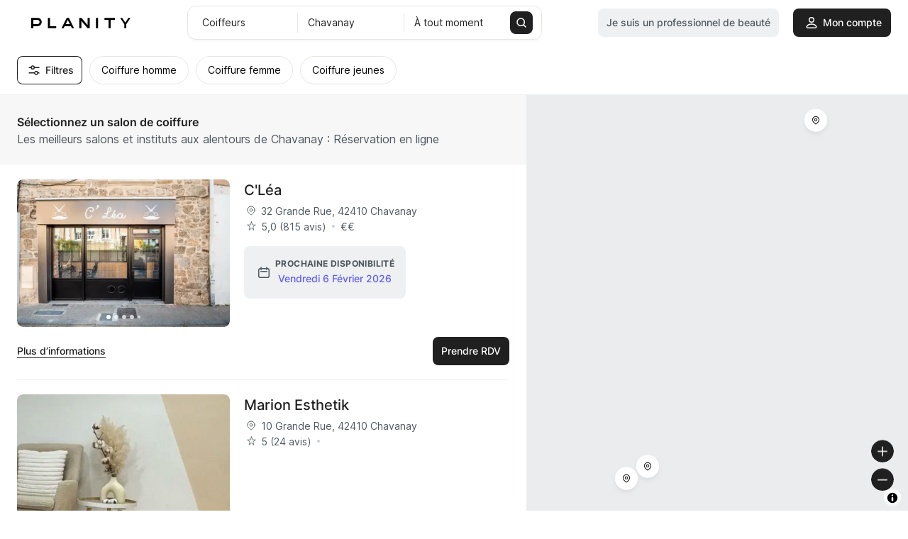

--- FILE ---
content_type: text/plain; charset=utf-8
request_url: https://api.woosmap.com/maps/assets/Noto%20Sans%20Bold/0-255.pbf
body_size: 43520
content:

��
�Noto Sans Bold, Noto Naskh Arabic UI Bold, Noto Sans Armenian Bold, Noto Sans Balinese Regular, Noto Sans Bengali Bold, Noto Sans Devanagari Bold, Noto Sans Ethiopic Bold, Noto Sans Georgian Bold, Noto Sans Gujarati Bold, Noto Sans Gurmukhi Bold, Noto Sans Hebrew Bold, Noto Sans Javanese Regular, Noto Sans Kannada Bold, Noto Sans Lao Bold, Noto Sans Mongolian Regular, Noto Sans Oriya Bold, Noto Sans Sinhala Bold, Noto Sans Tamil Bold, Noto Sans Thai Bold, Noto Sans Tibetan Bold0-255    ( 038    ( 018   ( 018   ( 018   ( 018   ( 018   ( 018   ( 018   ( 018	   ( 018
   ( 018   ( 018   ( 018   ( 038   ( 018   ( 018    ( 038�!�G^ntttttm\Xt�������qa��������}a�����Խ�~_����ܼ�|^~����ں�z\|����ظ�yZz����׷�wYy����յ�uWw����ӳ�tUu����Ҳ�rTt����а�pRr����ί�oPp����ͭ�mOo�������kMh������c[x���Ž��ta�����׺�{c�����ݾ�~_~����ε�yVr�������nFay�����u\4L^nvyul[H (08�"�[mttttqttttqbLp�����������y^}������������h|����Ȩ���ǧ�gz����Ʀ���Ĥ�ew����ã���¢�bu��������߿��`r���޾���ݽ�}]p���Ѽ���Ѻ�{[m�����������xXb|����������kONcoqqqioqqqhV> (08�#�  
'AYkttttmtttsgS:  4Rn�����������gJ+;Zz�����������qQ2.8@`���ӳ���ή�pP17JWZf����ͭ���Ȩ�jO>Lduzz����ǧ���£�ykU\y�����������ۼ����gc�������ڻ���ֺ����oc���������������ϯ�oc���������������ϯ�oc�������ɳ���ó����nr�������£��ܽ����~d~������ۼ���ַ����uU~��������������յ�uU~��������������յ�uU~������ɷ���ķ����uUs������ä��޾�����kN^pw���ݽ���ظ�ywvlX?DZy���׸���Ҳ�sWWO?+@`���ϲ���̬�nN71$@`�����������hH) 8Vq����������w]@"  *DZjooonloool_J1    (08�$�  8QgtvvrbK1$)8Fc~����x\MC9.1DUam������skaWJ61H^p����ť����ucKE_v������Ż�����wZSp�����������Ƽ��`a~�����������Ӷ�z\k������������Ǫ�nQn�����í�ť�����bEm�����ɳ�ť����tV9f��������Ū���s`H.[y��������ǻ���t[BOj����������ȶ��nRNco����������ε�{^a|������������å�el��������Ŭ���ȩ�im��˿����Ŷ���Ƨ�gm������������ֹ�am������������ª�qTl����������·��}dGa{�������ū���{gP7Nboz�����ť�{paO:#5FQ\bm������eRF5"(3<Hf�����{^@)  
;Ukz||wfO4    (08�%�'?Sanx{ztgZJ5NdqtttreP7  :Sl~������vaJa{�����~cF(	 Mg���������w]p�������mM. ^z������̼��n�����¦�kL- g��������ѵ�y����ϳ�{_B% o����Ѷ��޿�����ۿ��kO3 v����ɪ���Ǩ����̰�x\OB3 
w����Ʀ���˫���ؼ��yl_N7 w����Ʀ���˫���ɭ�����zeM4u����ɪ���Ǩ��չ�������{`En����Ѷ��޿���Ű����ѿ��pSf��������Ҷ��Ҷ������Ӹ�z[\x������ͽ���®��ϳ������dLh����������ϳ���ȩ���ɪ�j;Sj|�������ۿ����Ʀ���˫�l&=Q_mx{����̰����ǧ���˫�k$5BPj����ؼ�����ʫ���Ƨ�i 
%A]y����ɭ�����Ӻ��ݾ��a 3Qm����չ����������ϳ�xY ;Zz����ƪ�rv������ȹ��lP ;Zz������~be}��������u\@ 3Ql������nSPfx������s^H/ 	%?WhooooiXA9M[hsvupcVG1 (08�&� ,ASbktz{zsj`P=(     +CZn�������|jU?%
    <Xq�����������lQ5    -Jg���������ð�|_C&   9Xu����������ħ�mO0   ?_�����¼���Ҵ�uU5 Bb�����ɩ����ֶ�wW750%@`�����̭����Ѳ�rUUUO@,<[z����ؾ����æ�uuuulZA3Rp���������Ȱ�������nQE^v��������ð��������yYTq��������й������ѳ�vW`~���������к�����ǩ�lNj�����Ի����ѻ���׺�bDn�����ɪ���������Ȭ�sU8p�����ɪ��������Ҹ��eI+m�����ռ�����������zdN7f���������������Ծ��{eNYv���������������տ��|bKh����������������Ͽ��n<Ul�������������������n(>Tfw��������z�������|b':KZcltvvtne[hooooonbN (08z'l[mttttqcMp������{`}�������i|����Ȩ�iz����Ʀ�fw����ã�du�������ar���޾�_p���Ѽ�|\m������yYb|�����lPNcoqqqiW@ (08�(� ,F]nttttl[	%?Ys������p4Pl�������|(D`|����γ�z7So����ٽ��kB`~����ʭ�v[Nl����ܾ��eJVu����в�wY<]|����ȩ�kM0e��������cD%j����ٺ�{\=l����ַ�wW7o����Դ�tT5p����Ҳ�rS3n����յ�uU5l����׷�wW8i����ڻ�}^?c�����£�eF'\{����ʫ�nQ3Tt����ӵ�z]?Lj�����¤�jO@^{����α�{`3Ok�����§�p$@[w����ɸ�{0Lf�������x 9Sl�����~i &?TciiiibR (08�)�Xktttto_I/ l������v\C(x�������pT8v����϶�cG+h�����ǫ�sW;Wr����ֺ��dFFa����ʬ�pR7Us����շ�yZ,Ig����޿��a @_~����Ƨ�i8Xw����ή�n2Rr����а�q0Pp����ӳ�s.Nn����յ�u1Qp����Ҳ�s3Ss����а�p:Yy����ͭ�n#Ba�����Ŧ�h/Mj����ܽ�`;Yv����ҵ�xXKf�����Ʃ�mP\w����Ҷ�bDm�����§�oS7w����ɰ�{_C'u�������jO3f|�����oV=#O`iiiieWB)  (08�*� :TiuwwwvjU< *2Hf�������hJ3+6GRTo�������qSSI9Mbqsm����ϯ�osreP_z�������˫����~ch��������Ȩ�����mm���ȿ���Ķ��ϱ�qr������������յ�vw������������˹�zt���������İ����we|�����ڽ�׽���~hOe�����Ͱ��з��gQLl����������ɮ�nNHg����ȳ��ʻ���iK=Xo�����������qZ?+BUcr���x���teVD-)8GUcnl_kofXI:* (08�+�  ,G_ryyyymY?#   8Vs������kM/  &=]}������tT4%.=FG]}���Դ�tTGD:)HZegg}���Դ�tggcUA]u�������Դ�����nUk��������Դ������bn�������������ť�en�������������ť�en�������������ť�el��������Դ������b^w�������Դ�����pVJ]hjj}���Դ�tjjfXC1@IJ]}���Դ�tTJG<+")=]}������tT4( 8Wt������kN/   ,H`szzzznY@$   (08�,x4K^hiiih`NEay�����{dPo�������uUu����ɻ�{[z����в�ua�����Ǩ�kh����ټ��ao����Ͱ�tWv�������hKw������z\?k������lP2VirrrrjW@% (0-8z-lRdlllllllk`Mh��������zav����������nx�������̰�px�������а�px�������а�pw����������oj���������}cUgpppppppocO (0#8r.d'<M[beaYJ9<Thy���vePMh������~c[x���Ž��ta�����׺�{c�����ݾ�~_~����ε�yVr�������nFay�����u\4L^nvyul[H (0+8�/�    *D\mttttqbM    7Uq������z_   $B`~�������h   /Mk��������g   :Xv����Զ�z\  
(Fd�����ɫ�oQ  3Qo����ܾ��dF  >\z����г�wY; +Ig�����ŧ�kM/ 6Tr����غ�~`B$#A_}����ͯ�sU7/Mk�����¤�hJ,:Xv����շ�{]?!'Ec�����ɫ�oQ3 2Pn����ܾ��dF(
 =[y����ѳ�wY;  Hf�����ƨ�lN0  Sq����ٻ�aC%  _}����ͯ�tV8   i�����¤�hJ,   i�������{]?!   ]x������mQ4    J_moooohW@&
    
 ( 08	�0�
"8IWery|{xm_QB/ 7Oet�������|m\E-1Ld|����������rZA&@]y��������õ��nR5Ol����������̴�}aDXx�����������Ĩ�mN_����Ը�����ҳ�tUf�����ˬ�����ٺ�{\m�����ĥ���������cq�����¢������Ȩ�hr�������������ɩ�is����߿������ʪ�jr�������������ɩ�iq�����¢������Ȩ�hk�����Ŧ���������cd�����̭�����ٺ�{\]|����ֻ�����ҳ�tUVu�����������Ũ�mNKg����������̴�}aD<Xs������������nR5,F^v����������qYA&1I^m{������xkZD,1BQ_msvuri\N@-  (08�1�  ,@TgstttreP 	1EYm������}b"6J^r��������l';Ocw������ͭ�m?Th|�������ͭ�mRl���������ͭ�m_}���������ͭ�mb����������ͭ�mZv���м����ͭ�mJc|��������ͭ�m6Oh��������ͭ�m";Tkz}�����ͭ�m&=P[f�����ͭ�m $3Ff�����ͭ�m  &Ff�����ͭ�m  &Ff�����ͭ�m  &Ff�����ͭ�m  &Ff�����ͭ�m  &Ff�����ͭ�m  &Ff�����ͭ�m  %Ee��������k   =Zu������z`   .G]loooomaM	 (08�2�1BS`ksy{zwqgZI7"
6J]n}��������udO7Ocw�����������|dL2c|���������̼��y^Ap�����������׾��kNq������������г�wWe���˺������ڻ�{\Rj�����������ݽ�~^=Vn����s|����ٺ�{[)AZo{zkv�����α�tU-BS\]t���������jL.E\s������Ȯ�y\?.E\r������ʲ��gM1.E[r������ɳ��mUF6D[r������Ȳ��qqobNZq������Ǳ������{aj������ű��������lp�������������ͭ�mp�������������ͭ�mp�������������ͭ�mo����������������lc|��������������z`OcnoooooooooooomaM (08�3�/?P[dnwy{zvnfZJ8#H[kz���������veP:!^u������������}gM0m����������˽��x\?q���������������jMi������������β�tUXr��º�������׷�xXF`{����������Զ�vV4Oi~���������ʬ�oQ">^}��������Ϲ��eF>^~�������Ĵ��rX=>^~�������ȼ���iM1@^~���������Ȱ�vYK]gx���������۾��d`x��y���������ǧ�go�������������ǧ�gr����������������dr������������ϲ�x[r�����������Ѽ��kNr����������¶��x]@i�������������xbK2Wly���������|o^K5?P[ekquwvtnf]SC2 (08�4�      :SgsttttjX?$     2Lg�������lO1    *D^y�������wW8   !<Vp�����Ը�xX8   3Mh������ظ�xX8  +E_z������ظ�xX8 "=Wq�������ظ�xX8 4Ni��������ظ�xX8,F`{����̶��ظ�xX8#>Xr����ֻ���ظ�xX85Pj�����ĩ���ظ�xXEGa|����Ͳ����ظ�{q^Xs����ֻ�����ظ���qb�����Ļ�����ػ���zb��������������ں�zb��������������ں�zb������������ؾ���z]z�����������ظ���rNfx~~~~~~����ظ�~t`9LZ^^^^^x����ϸ�xXH 0;>>>>Ww�������vW70Nj�������iM0     #=UfooooofT=" ( 08�5�4Ncqttttttttttm\D*C`{������������qU7Jj�������������}]=Ll����������Ծ�~^>Oo����������޾�~^>Qq����������;�~^>Ss����ظ�������|\=Vv����յ�������mR5Xx����Ҳ������t^E-Zz��������ɿ���sY=]}����������θ��gI_�����������̮�rT[y�����������׹�~_Mgz�����������¢�b[t��}yrov�����ã�cg����������������aj��Ź��������ӵ�z\j������������ǩ�nPj�����������˴��bDj���������ȿ���oU8b~������������qZB)Qgw���������xjWD,:LYdjquwvtlcZN=+  (08�6� 0AMXdouxzyvqbK23I]kv��������x]@3Kav�����������fF+E`x���������ǧ�gG<Wr����������ǧ�gGIg�����������Ƨ�gGRq�����ȶ�������dEZy����ʹ�������pW:c�����¤�������lS9l����ڻ����˿���fJq����ֽ������ǭ�tUr������������ٻ�~_t�����Ϸ������Ħ�is�������������̬�lp�������������ͭ�ml�����Ʃ������˫�kc�����Ժ���������fZx�����������ӵ�y[Nj����������տ��nP?Zr��������ƻ��y`D-E^v����������{fL31I]p}������tbN8 0CS_lquvtlaVI5! (08�7�ZltttttttttttttrePn���������������}cz����������������m{�������������ͭ�m{�������������ͭ�m{�������������Ȫ�mx������������ػ��cj������������ˮ�sVTellllly����ܿ��gI:GLLLLj�����ϲ�wZ=(,,=Zw�����¥�jM0 	-Jg�����Ӷ�{^@#  :Wt�����Ʃ�nQ3 *Ge�����׹�aD'	 8Ur�����ʭ�rU7 (Eb����ڽ��eH* 5Ro�����ΰ�vX;  %B_}��������iK.  2Pm�����Ѵ�y\?!  :Yy�����ŧ�mO2   :Yy�������}`B%   2Pk�������nS6    $?VgoooooiXA'     (08�8�)>O^hqxzzwof[J8#(@Vj{��������veP:":Um�����������~hN2He���������˾��z]@Ws��������������kO`�����Ż����ϳ�vWc�����̭�����ٺ�zZa�����ˬ�����׷�xX]|����׿�����̯�sTSp����������к��gKFc}��������ȷ��uY<Pk���������ʹ��zaE^{����������Ծ��qUk�����ӻ�����Ը��ap����۾�������Ʀ�gt����ַ������˫�kr�������������ȩ�im������ž����׺��c`}�����������Ĭ�sVRo���������ǽ���eHC]s�����������iS9/F[l|��������veR<&.AQ^fouvvtkbYJ9% (08�9�)=O\grwzwsk^Q@, (AVjz�������|lYD+<Un�����������qX@'Ni���������ó��mT8Yx����������˲��cGd������������ǫ�pRo�����ɰ�����ַ�z[t����ܽ����������dv����ٹ�y�����ǧ�gu����ܼ�������ʪ�jq�����ɲ������˫�kg�������������ɩ�i]|������������ǧ�gQl�������Ƶ��ݿ��b@Zq����������ն�xYD`y����������̭�pQOn��������������gHPp����������ʯ�z]?Pp���������Ȳ��hN3Pp�������÷���pW<!Po�����������nXB*Hd~�������|peU@+ 8Qequvwtri^RG:(   (08�:�6M`owzvm\IGbz�����v^Ws�������o_����ж�zc�����ݾ�~`�����ֺ�{Zx���ļ��sLg������}b;Sgw���udO'<M[beaYJ9<Thy���vePMh������~c[x���Ž��ta�����׺�{c�����ݾ�~_~����ε�yVr�������nFay�����u\4L^nvyul[H (08�;�6M`owzvm\IGbz�����v^Ws�������o_����ж�zc�����ݾ�~`�����ֺ�{Zx���ļ��sLg������}b;Sgw���udO&;LZad`XI84K^hiiih`NEay�����{dPo�������uUu����ɻ�{[z����в�ua�����Ǩ�kh����ټ��ao����Ͱ�tWv�������hKw������z\?k������lP2VirrrrjW@% (08�<�       .<KYgok\G     .<KYgv���tY   .<KYgv������d .<KYgv�����ť�e.<KYgv�������ť�e:KYgv���������ť�eRgv���������ɻ���bd��������ǹ����pVn�������ŷ����tfWCn�����ŵ����xl_SF4n�������ƺ����}qaKh���������˿����w\Xn~����������ĸ��dBS`mz���������ť�e(6CP]jw�������ť�e&3@MZfs��������e  	"/<IVcp}����a    ,9FS`my�~lS      (5BO\c`R> (08�=�Nbnooooooooooook\Ga{��������������tYm����������������dn�������������ť�en�������������ť�en����������������ei���������������~`n����������������en�������������ť�en�������������ť�em����������������dc}��������������vZPdqrrrrrrrrrrrrn_I (08�>�NbnncUF8*       a{���qcUF8*     m������qcUF8*   n��ǹ����qcUF8* n����ǹ����qcUF8*n������ǹ����qcUF4l��������ǹ����qaK^w���������ǹ���w\I]jx���������ǹ��d:KWco{��������ť�eRgu��������������ed���������˾���}_n��������Ǻ����zhPn������ķ����vi]O;n����������sfYL?2"n�������|pcVI</"j�����yl_RE8+  [r��vi\OB5(    EWbbXK?2%        (08�?�2BP]emuy{zulcUD0K_m{���������p]G0_x������������t]Bk����������ȷ��mPl�����������ϴ�z]a~�����������¥�gSp��¶�������ʪ�kEb����������ɩ�j7Sl�{y���������f&?Sady������ʲ�y\&7Tr������ȴ��kO!A`~�����ï��pX?&Ee�����ë��nZC*(Hh����ٻ�~iUA-(Hh�������zZ<( #B`|������qV:  ,Lj����µ��eF' 2Qq�����ɫ�kL, 4Tt�����ͮ�nN. 0Oo�����§�iJ* *He�������{`B$ 9Tn�����iO4   (AVgsxwrcR<#   ( 08�@�   />LX`hprtrng`VI:)   #8I[iw�������sfUD. "9Pdv�������������p[E/!8Of}����������Ż���r\E,5Of}�������������ɵ��rX=+Fa|������º�������Ͷ��iM9Vr�����ò����������˱�x[Fc�����ĭ�����ÿ����ܿ��ePo����˰��������ٿ���ʫ�mXw���۾�����ÿ��ݽ���ҳ�u`���Ե���е����ܼ���ظ�xf����ͮ���������ں���ں�zh����ʪ��ۼ�~���ٹ���׷�wh����ʪ��ܼ�����׷���Ѳ�tf����̬���ɱ����ٻ���ȩ�lc����շ�������������Թ��cZx������������ŷ���Ѿ��qUOm����ε��������������zaFDa����˷������������zdL58Vs������ʿ������Ѷ�v^M7,G`y�������������ն�vV6 
3Ldz���������������tU5 7M`t�������������gK.  
 4GYeoy��������{pdR:    -<GQ[eknpomga[RG9%   (08�A�    8Rgtvvvvvo^F+       
(Gd�������sV9       3Qo���������aC%      >\z������Ǩ�lN0     *Hf�������ѳ�wX:     5Sq�������ܾ��cE'	   !?^|����ξ��Ȫ�nP1   ,Jh�����ƴ��ӵ�xZ<   6Us����۽���޿��eG)
 #A_}����ҳ����ʬ�pQ3 -Lj�����ɪ����շ�z\> 8Vt����޿���������gI*$Ca����ն������̮�qS5/Mk�������������׸�|^@":Xv��������������å�iJ,Db���������������ΰ�sU7Om�����ΰ��������غ�~`BYx�����Ŧ���������ŧ�jLd�����ڼ�~mmm�����б�uWn�����ϲ�uWMd�����ϼ�`n��������lM<[y�������`b|������z`C3Pl�������qVNbnoooomaM4%?VhooooojZD ( 08�B�Ncqttttttsqke_SE4 
`{�����������~paM8j��������������zeL0j�����������ø��x[?j������������Կ��jMj�������������α�wXj�����ɪ������ۻ�{[j�����ɩ������ܼ�|]j�����ɩ������ָ�xYj�����ɺ������Ȭ�rSj������������Ĳ��dGj������������Ƹ��oRj�������������з�}_j�����ɩ�������ĥ�fj�����ɩ�������ɩ�jj�����ɩ�������ʪ�jj�����ɯ�������¥�gj�������������Ѵ�z]j������������м��mPj����������ǿ���y_Bi��������������wbK3^x�����������xm\J4K`mooooooonkbZPA0 (08�C�  );LZfnvz{zunf]PB )AUgw���������zn\'?Wn�������������q ;Tl�����������µ�}0Lh������������Զ�{>[w������������Ȫ�oJg������ɷ��������cRq�����д��������uWXx�����ĥ�pekv��|fK_~����ۼ�~_EMYeh`O9b�����ֶ�vW8/<FHB5"c�����Դ�tT4&($a�����ֶ�vW8.6?ED:*_����ۼ�~_JNU^ecWCYx�����ä�rjmt|��pXPo�����ж���������fGe������ʺ�����é�i=\{������������ɩ�i3Pj������������ɩ�i#>Xr����������Ǿ��i+E[q������������~b .CYht���������xhR +>KVbnsvvsqkbYM; (08�D�Ncqttttttrpj_UK@/ `{����������~si[H5 	j��������������ubN6j����������ź���{cJ2j������������λ��w_Cj�������������ս��nPj�����ɪ�������ҵ�y[j�����ɩ�����������fj�����ɩ�n{�����˭�qj�����ɩ�ih�����׷�wj�����ɩ�i_~����ں�zj�����ɩ�i]}����ۻ�{j�����ɩ�ib�����ع�yj�����ɩ�il�����ӵ�vj�����ɩ�v������ǩ�mj�����ɩ�������ڼ��bj�����ɯ�������̱�uWj�������������ϸ��jLj������������ȵ��rZ?j���������ǽ����u]E-i��������������o\H0^x����������vmcUB/K`moooooomjbXND9(  (08�E�NcqttttttttttsgR`{������������ej��������������pj�����������а�pj�����������а�pj�����������ʰ�pj�����ɪ�������nj�����ɩ������y`j�����ɩ������y\j�����ɼ�������bj�����������¢�bj�����������¢�bj�����������¢�bj�����ɩ������|^j�����ɩ�����|iPj�����ɩ������|cj�����ɯ�������oj�����������ϰ�pj�����������а�pj�����������ϰ�pi��������������o^x������������|cK`mooooooooooncO
 (08�F�NcqttttttttttrfQ`{������������~dj��������������nj�����������ϯ�oj�����������ϯ�oj�����������ʯ�oj�����Ǫ�������lj�����ǧ������x_j�����ǧ�����kQj�����ǧ������|^j��������������aj��������������aj��������������aj�����Ƕ�������aj�����ǧ������uXj�����ǧ�vvvvp_Hj�����ǧ�gVVVRE2j�����ǧ�gG663)j�����ǧ�gG' j�����ǧ�gG'   i��������fF&   ^x������u[>    K`mooool^H/    
 (08�G�  #6GR]grwz{zuoh`UF '<Pcp{���������~r`$=Ui|�������������t8Qj������������ź�}-Je~������������Ѵ�x9Wu�������������ŧ�lDb������Ҿ��������}`Om�����ּ���������qTZx�����ɪ���������{g_����ݾ�����������xa�����ֶ��������þ�~c�����Դ��������޾�~a�����ֶ��������޾�~_����ۼ��������޾�~Yw�����Ŧ�������޾�~On�����Ѷ�������޾�~Fd������̼������޾�~<[y�������������޾�~2Ni�������������޾�~"<Vp���������������~*CYn��������������s ,AVgs~���������zq_  )<IU`lsuwvspjd\SE (08�H�NcqttttqbMC[lttttsiV`{������z_Tp�������jj��������h\|�������uj�����ɩ�i]}����Զ�vj�����ɩ�i]}����ֶ�vj�����ɩ�i]}����ֶ�vj�����ɩ�i]}����ֶ�vj�����ɩ�}}}����ֶ�vj�����ɩ��������ֶ�vj�����ɽ��������ֶ�vj���������������ֶ�vj���������������ֶ�vj���������������ֶ�vj�����ɩ��������ֶ�vj�����ɩ��������ֶ�vj�����ɩ�ic}����ֶ�vj�����ɩ�i]}����ֶ�vj�����ɩ�i]}����ֶ�vj�����ɩ�i]}����ֶ�vj�����ɩ�i]}����϶�vi��������h\{�������t^x������w]Rm�������hK`mooool_JAWhoooooeS (08�I�Vjsttttttttn^Gk�����������tXv������������av������������av������������at�������˽��`g~�����߿���pUQct����߿�hXB8Tt����߿�_?+4Tt����߿�_?4Tt����߿�_?4Tt����߿�_?4Tt����߿�_?4Tt����߿�_?;Tt����߿�_A/Ugu����߿�l\Ei������߿���rWu������������`v������������av������������au�����������`h�����������qVSfooooooooojZD (08	�J�  4NcqttttqbM $C`{������z_ 
*Jj��������h 
*Jj�����ɩ�i 
*Jj�����ɩ�i 
*Jj�����ɩ�i 
*Jj�����ɩ�i 
*Jj�����ɩ�i 
*Jj�����ɩ�i 
*Jj�����ɩ�i 
*Jj�����ɩ�i 
*Jj�����ɩ�i 
*Jj�����ɩ�i 
*Jj�����ɩ�i 
*Jj�����ɩ�i 
*Jj�����ɩ�i*Jj�����ɩ�i,5Jj�����ɩ�i8ITWj�����ɩ�iNdsvq�����Ȩ�h`{��������Ħ�fh��������ڻ�~_h��������ϲ�tVh�������ҽ��kMh������÷��v\Af���������xcJ/Yr������{p`K5DYflpqni^RE3 (08�K�NcqttttqbMUhsttttrdO`{������z_i�������|aj��������h}��������kj�����ɩ�x�����Խ��jj�����ɩ�������©�w]j�����ɩ������Ǯ�|cJj�����ɩ�����ʹ��hO6j�����ɩ����ҹ��nT;"j�����ɩ���ؾ��sZA'j�����ɼ���ī�x_F- j���������ͱ�~eK2  j����������§�pU: j����������Ӹ��fK0 j�����ϼ����ɮ�x\A&j�����ɩ����ڿ��nR7j�����ɩ�����е�dH-j�����ɩ������ƫ�uY>j�����ɩ������׼��kOj�����ɩ������Ͳ�|`j�����ɩ�n������è�li��������hx��������l^x������w]g�������z`K`mooool_JSeooooomaM (08�L�NcqttttqbM3     `{������z_A#    j��������hH)	    j�����ɩ�iI)	    j�����ɩ�iI)	    j�����ɩ�iI)	    j�����ɩ�iI)	    j�����ɩ�iI)	    j�����ɩ�iI)	    j�����ɩ�iI)	    j�����ɩ�iI)	    j�����ɩ�iI) j�����ɩ�iI///-%j�����ɩ�iOOOOMB1j�����ɩ�oooool^Hj�����ɩ�������u[j�����ɯ��������fj������������ǧ�gj������������ǧ�gj������������ǧ�gi���������������f^x�������������u[K`moooooooooool^H (08�M�NcqtttttshT;*E\mttttttm\`{��������gK7Uq��������qj���������sTA`~��������}j������Ժ�|^Kj������Ծ�~j�������ä�gUt������޾�~j�������̮�q_~������޾�~j�������ַ�zi�������޾�~j����׽�����s�������޾�~j����ظ��ʬ�}�������޾�~j����ں��Ե�����ն��޾�~j����ۻ��ݿ�����ˬ��޾�~j����ܼ���ȩ��������޾�~j����ܼ���ѳ���շ���޾�~j����ܼ���ۼ���˭���޾�~j����ܼ����ƹ�������޾�~j����ܼ�������շ����޾�~j����ܼ�������˭����޾�~j����ܼ�������������޾�~j����ܼ������ַ�����޾�~j����ϼ������̭�����Ͼ�~i����������������������}^x������r������uy������oK`mooooh[jooool^amooooiX (08�N�NcqtttttpaK6OdrttttlZ`{�������x]Eb|������nj���������mRl�������zj������е�}bl����Ի�{j�������ũ�rl����ۻ�{j�������չ��l����ۻ�{j��������ɭ�v����ۻ�{j����־��ٽ������ۻ�{j����ظ���β�����ۻ�{j����ں����¦����ۻ�{j����ۻ����Ҷ����ۻ�{j����ܼ�����ƫ���ۻ�{j����ܼ�����ֻ���ۻ�{j����ܼ������˯��ۻ�{j����ܼ������ۿ��ۻ�{j����ܼ�|��������ۻ�{j����ܼ�|��������ۻ�{j����ܼ�|r�������ۻ�{j����ܼ�|b~������ۻ�{j����ϼ�|\n������ϻ�{i�������{[^z��������y^x������mQNi��������lK`moooohW@=TfoooooohV (08�O� ,?MYdoxz|zxqeZOA.  /DYkw���������xl[F1,E]q�������������s^H.%?Xr����������ʿ���u[A'3Pk�������������ι��nS6=\z��������������δ�}_@Gf������ȶ��������ĥ�hJQo�����ϳ���������ί�rT[y�����Ŧ�odm�����׹�|^_����ܽ�`E\{�����¢�ba�����׷�xX9Tt�����Ĥ�dc�����ֶ�vV6Ss�����Ʀ�fa�����ظ�xY:Vu�����Ĥ�d_����ݾ��aJ^}��������bYw�����Ƨ�tjs�����շ�z\Om�����Ҷ���������̭�pREd������̼��������£�fH;Zx��������������ʱ�{]>1Mh�������������ɴ��jP3!;Uo����������ź���qW=#(BXm�������������oZD* +@Tfq}�������~rgVB-   ':HS_jruwurk`TI<)   (08�P�Ncqttttttsph_VH7$`{����������~tcQ;$j�������������~iQ9j����������ļ��eIj������������ì�rUj������������׺�~aj�����ɪ������ƨ�kj�����ɩ������ή�nj�����ɩ������ϯ�oj�����ɩ������ˬ�lj�����ɲ�����ݿ��fj������������γ�xZj�����������˹��lNj���������ú���t\Aj�����ɬ������s^G/j�����ɩ���}tiXF1j�����ɩ�jg^UL>,j�����ɩ�iI?6-"  j�����ɩ�iI)   j�����ɩ�iI)	     i��������hH(     ^x������w]@"     K`mooool_J1       (08�Q� ,?MYdoxz|zxqeZOA.  /DYkw���������xl[F1,E]q�������������s^H.%?Xr����������ʿ���u[A'3Pk�������������ι��nS6=\z��������������δ�}_@Gf������ȶ��������ĥ�hJQo�����ϳ���������ί�rT[y�����Ŧ�odm�����׹�|^_����ܽ�`E\{�����¢�ba�����׷�xX9Tt�����Ĥ�dc�����ֶ�vV6Ss�����Ʀ�fa�����ظ�xY:Vu�����Ĥ�d_����ݾ��aJ^}����߿��bYw�����Ƨ�tjs�����ع�z[Om�����Ҷ���������в�tTEd������̼��������æ�kM;Zx��������������ʲ�{^A1Mh�������������Ȳ��jO4!;Uo���������������oX>#(BXm����������ս��v^F. +@Tfq}��������ӻ��s[D  ':HS_jru������и��qV   *5ALR\u������ζ��a    #-2Haz���������b       4Mf~�������tX          9Qeqrrrrrm]G (08�R�Ncqttttttrng_VH8%  `{����������~tcR<% j�������������iS:j����������Ļ���fI,j������������ĭ�sV8j������������ػ��cE&j�����ɪ������Ǫ�lL,j�����ɩ������ή�nO/j�����ɩ������ͭ�nN/j�����ɩ������ǩ�iJ*j������������Ӹ�bD%j�����������ѽ��qT8j����������ʵ��xaF)j�����ɽ���ٿ��oT:j�����ɩ����ж��fL1j�����ɩ�����ȭ�x^C)j�����ɩ�����ڿ��pU:j�����ɩ������Ѷ��gLj�����ɩ������Ȯ�y^j�����ɩ�n���������ii��������hx��������i^x������w]g�������x^K`mooool_JSeooooom`K (08�S�&;M]fpxz{ytmdYM>%=Tgy���������wjV8Rj�������������jEc���������ɾ��uRo�����������̮�r^|����������ܿ��gd�����ж�������xZf�����ˬ�������lNc�����Ի���|��t\A^|������Ŷ���xbM7Tr��������Ĵ��zdJGb}��������н��w[8Ph��������վ��gPerty��������̮�qb}���{}������ֶ�wk������������׷�xl���¸�������ѳ�tl������������æ�ll�����������˴�|_k��������������nQb}������������pZBPft���������zjXC,9JWbhouvvtmd\O>, (08�T�F]nttttttttttttttl[Ws����������������p_����������������|`��������������Խ�}`��������������ݽ�}`��������������̽�}^}���������Ȭ�����zSn���������Ȩ�����kAWflll�����Ȩ�llleU*<HLLk�����Ȩ�hLLG:),Kk�����Ȩ�hH,( +Kk�����Ȩ�hH(	   +Kk�����Ȩ�hH(   +Kk�����Ȩ�hH(   +Kk�����Ȩ�hH(   +Kk�����Ȩ�hH(   +Kk�����Ȩ�hH(   +Kk�����Ȩ�hH(   +Kk�����Ȩ�hH(   +Kk�����Ȩ�hH(   
*Ji��������gG'   #A^x������v\?!    2K`mooool^I0   ( 08�U�Pertttto`IF]nttttshTc~������v[Ws�������gm��������d_�������rn�����Ĥ�d`�����ӳ�sn�����Ĥ�d`�����ӳ�sn�����Ĥ�d`�����ӳ�sn�����Ĥ�d`�����ӳ�sn�����Ĥ�d`�����ӳ�sn�����Ĥ�d`�����ӳ�sn�����Ĥ�d`�����ӳ�sn�����Ĥ�d`�����ӳ�sn�����Ĥ�d`�����ӳ�sn�����Ĥ�d`�����ӳ�sn�����ť�e`�����ӳ�sm�����ȩ�ml�����ѱ�qj�����б��������ͭ�nb������Ĵ�������¤�iVt�������������ε�z]Kh������������͹��nP>Yr����������²��s[B-E]s������������t_F.0FYlx��������{kZH2-?PZdntvvspf\P?- (08�V�Qfrtttto`J0:Sgstttto^Hd������w[>If�������uYo��������fGSr��������bm�����ˬ�oQ]{����Լ�`c�����ն�yZg�����б�uWYw��������dp�����Ƨ�kLNm�����ɫ�nz����ڻ�`BDb�����Ӵ�w�����ϱ�tV8:Xv����ݾ�������ŧ�jL-/Nl�����ȩ�����ٻ�~`A#%Db�����ѳ�����ϰ�tV79Xv����ۼ�����Ħ�jK-/Ml�����Ƨ���غ�~_A#%Ca�����ϰ���ΰ�sU7  9Wu����ظ���Ħ�iK,  .Mk��������غ�}_@"  $Ba�������ί�sT6    8Wu�������å�hJ,    .Lk������׹�}^@"    $B`�����ͯ�rT6      8Vt��������hJ+      -Kg�������v\?!       ;Seoooool^I0     ( 08�W�Qfrttttn^GThsttttkYBZlttttsiVd������tXg�������nRo�������jo��������bs�������y[{�������um�����ǧ�i{����Կ��c�����б�se�����ί�p������Ǩ�j�����ȩ�k]|����ն�x������ϰ�s��������cUt����ܽ�������ع�{����ع�{\Ml�����ť���������������б�sTEd�����̭����ں��ɪ�����ȩ�kL=\{����Ӵ����Ӵ��Ѳ��������cD6Ut����ڻ����ͮ��ٺ����׸�z[<.Ml�����ã���Ŧ���£���ϰ�rS4&Ed�����ʪ��ܽ����ʫ���Ǩ�jK,=\{����б��Ե����ѱ��޿��bC$5Ts����ַ��̭����׷��׸�yZ;-Lk����ܼ��ĥ����ݽ��ϰ�rS4%Dc�������ۼ�~�������Ǩ�jK, <[z������Ӵ�v������޿��bC$ 4Sr������ˬ�n������ַ�yZ;  ,Kj������ä�g�����ί�qR3  $Cb��������~_w��������iJ+   ;Xs�������oTj�������x^A#   ,F[koooooiYCUgooooom`K2   ( 08�X�I_otttttlZBAYkttttto^HZv�������oSRm�������uYc��������db}��������bb������ǫ�tr�����ҷ�`Vq�����׼�����������pUE`{�����̰������˰�z_D4Ni������������պ��iN3"=Xs�����Ѷ����ĩ�sX=",Gb}���������γ�}bG+ 6Pk��������ؽ��lP5  	$?Zu�������Ǭ�uZ?$	  :Up������׻��kP6  0Kf��������̲�}bG- 'B\w���������ĩ�tY?$
8Sn�����Թ���ջ��kQ6.Id�����Ĩ����Ͳ�}bH-@[u�����γ������ĩ�tZ?Ql�����پ�������ֻ��kQb}�����ȭ�v}�����Ͳ�}cn�����Ϸ��el������Ī�nn��������pU\w��������nb|������y_DKf������|cNbnoooom`L39QdooooonbO ( 08�Y�QfrttttreP7PerttttrfQd������}cFc}������~do��������qUq��������nm�����Թ�c������ç�l`|�����Ǫ�r�����д�|`Qm�����չ����������mPB^z�����ǫ�����β�y]A3Ok�����չ����۾��jN2$@\x�����ǫ���˯�w[?#1Mi�����ֺ��ؼ��hL/">Zv��������ɭ�uX<  /Kg�������ֺ��eI-  <Xt������ƪ�rV:   -Ie�����ٹ�cG+    :Yy����ٹ�yY9      9Yy����ٹ�yY9      9Yy����ٹ�yY9      9Yy����ٹ�yY9      9Yy����ٹ�yY9      9Yy����Ϲ�yY9      9Xx�������wX8      1Ok�������jN1      #>UgooooogU=#    ( 08�Z�VisttttttttttttshTj����������������gu����������������rv�������������ӳ�sv�������������ӳ�sv�������������ʰ�rs������������Ҹ��he}��������������qWPajkkk�����Ȯ�y_D6DKK]w�����ж��gL2%;Uo�����ؾ��oT: 3Mg������ƫ�w\B(+E_z�����γ�dJ0+ =Wr�����ֻ��lROOI<Oj������é�toooogVb|�����˱��������kt�����ӹ���������x}�������������Ϻ�z}�������������ں�z}�������������Ϻ�z{����������������xm����������������kWhoooooooooooooogV (08�[�YktttttttkYn���������ny���������zz������Ժ�zz������ں�zz����ƺ���zz����Ʀ���qz����Ʀ�zq^z����Ʀ�fTEz����Ʀ�fF*z����Ʀ�fF&z����Ʀ�fF&z����Ʀ�fF&z����Ʀ�fF&z����Ʀ�fF&z����Ʀ�fF&z����Ʀ�fF&z����Ʀ�fF3z����Ʀ�f^Nz����Ʀ��zez����Ʀ���vz������ź�zz������ں�zz������ɺ�zv���������wg}�������~hQaiiiiiiiaQ (08�\�NdqttttlZC(    `{������oS5    j�������|^@"   i�����å�iK-   ^|����ϱ�uW9   Sq����ڼ��bD&  Hf�����ǩ�mO1  <Zx����Ҵ�xZ<  1Om����ݿ��eG) &Db�����ʭ�qS5 9Wu����ָ�|^@".Lj�����å�iK-#A_|����ΰ�tV8 5Sq����ٻ�aC% *Hf�����ƨ�lN0 =[y����Ҵ�xZ<  2Pn����ݿ��eG  	'Ec�����ʬ�pR   9Wu����շ�{]   .Lj�����¤�g   #A_}�������g    6So������v\    (BXiooool^I
 ( 08	�]�[ltttttttjXp���������l|���������w|������Ը�x|������ظ�x|������ظ�xs������ظ�x_rz����ظ�xFUh����ظ�x+Hh����ظ�x(Hh����ظ�x(Hh����ظ�x(Hh����ظ�x(Hh����ظ�x(Hh����ظ�x(Hh����ظ�x(Hh����ظ�x4Hh����ظ�xO^h����ظ�xg{�����ظ�xw������ظ�x|������ظ�x|������ظ�x|������ɸ�xy���������ui�������|fRbiiiiiii`O (08�^�  
'B[nwwwo\D)     5Ro�����pT8    %B_|�����cF*   3Pm����Ǫ�rU9  #@]z����ֹ��dH+ 0Mj������Ȭ�sV:!>[x������׺��eI,.Kh����Ѵ��ɭ�tX;<Yv����ħ��ػ��fJ.If����ո����ʮ�uY<Vs����ȫ����ٽ��gKd����ٻ������˯�vZq����̯�t����ھ��i}���̿��gs����̰�t{������xZe�������sl������iMVq�����}eVflllldS<DYhllllbP (08�_�L_ijjjjjjjjjji]Iay������������v]n��������������jq�����������ʭ�mq�����������ɭ�mn��������������j`x������������u]K]hiiiiiiiiiig[H
 ( 078	�`uYo{||||ykU;!k��������gM3s��������zaH/p���������u\Dc{�����ӻ��qVNcx�����϶��b6K`t��������d3G[o������|_.BViy~~~ygO (08�a� 6HUbiqxz{ysjaRA,3Mcr��������~mZC+A^z������������pX=Hg����������ƴ��gIFe�����������ʮ�sU<Yv����������غ�`.Kh�����������Ĥ�dB\q�����������ť�ePm������������ť�e^{������������ť�ej�������������ť�en�����ɪ������ť�en�����Ǫ������ť�ek������¼�����ť�eb���������μ��ť�eWu�������ȷ���ť�eJd}��������������d7Pey������������tY"8L\grvvtmdloook]G (08�b�Vkvwwwwp^F+      i�������rV8      s�������}^>    s����׾�~^>71%	  s����޾�~^ZWPB4% s����޾�~yzvm_P@*s����޾������{lW@(s����ݽ��������mT9s����ܼ�����ò��eJs����ڿ������ǭ�uWs������������ؼ�~_s�����β������ĥ�gs�����ä������̭�os�������������ѱ�qs����޾�~�����ӳ�ss�������������ѱ�qs�����ƨ������ˬ�ns�����ѷ������ä�fs������������ֺ�}^s������������Ī�sUs����ɬ����Ϳ��~cGr��������������jR7f~�����������wiT=%Qdooookgrvvsi[M<' (08�c�1ET_juxzxtodZL94J^q}��������xfN.Haw�����������z]@[u���������ʿ��bLj����������շ�|^Vt����������ʬ�pR`~�����ª������eGi�����ϳ������vY;k�����ʪ�kgrysaI.m�����Ƨ�gKZfh_N7k�����ʪ�liu��{dHi�����ϴ�������rSa�����í������uUWv����������յ�uUNl����������յ�uUB]u���������ó�uU0H_w�����������lN2Jar}�������|mY@4GT_jsvwuqi_P@+ (08�d�      	&AZmwwwwwn[      2Pm�������o    8Xw�������y  "/69Xx����׺�z !0>LVYZx����ں�z%;M[iuyzx����ں�z";Rhx���������ں�z4Oh����������ں�zD`{�������´��ں�zQo������������ں�zYx������������ں�za�����ھ������ں�zi�����ΰ������ں�zk�����ɩ�s����ں�zm�����Ʀ�p����ں�zk�����ɩ�s����ں�zi�����ΰ������ں�za�����ھ������ں�zYw������������ں�zPn������������ں�zC^z������̾���Ϻ�z3Nf~�������������x!9Qfu������������k#9KYgrvvshhoooogV (08�e�1ET`kvyzxrg\O=(4J_q~�������zjU@(-Gaw�����������mT;?Zt�������������hMLj�����������Ǯ�vXUt�����˺����۽��c_~����ҷ������Ȫ�mh�����˱������Ҳ�rk�������������Դ�tm�������������Դ�tk�����Ǻ���������th�����ͮ���������l_}����ڿ��������|\Tr������Ǿ���Ѽ�|\Ig�����������ܼ�|\=Wp����������Ź�|\*C\r������������rU/EYlx��������~q_F,?OZeotvvupi`TE1 (08�f� 3GYfowzzxtkbR /H`s��������i#@\u����������x-Kj��������и�{7Vt��������̮�q0C^~�����ȿ����gF]n�����ӳ����z\Ws������г����rS_���������ӳ�sS`����������ӳ�sS`����������³�sS\y������а����nPNgz�����а���t^C:Na�����а�paXG1"Aa�����а�pP;-!Aa�����а�pP0!Aa�����а�pP0 !Aa�����а�pP0 !Aa�����а�pP0 !Aa�����а�pP0 !Aa�����ϰ�pP0  @`�������oO0 8Vq������|cG)
 *DZjooooncO7  
 ( 08	�g�%;M[iuyzvmossssjX";Rhx������������m4Oh�������������yD`{�������²��Ӻ�zQo������������ں�zYx������������ں�za�������������ں�zi�����β������ں�zk�����ɪ�s����ں�zm�����ǧ�p����ں�zk�����ɩ�r����ں�zi�����ΰ������ں�za�����ټ������ں�zYw������������ں�zPn������������ں�zC^z������̽���ں�zGc{�����������ٹ�yRq������������Ӷ�wSs��ĺ��������Ȫ�nSs�����������ռ��cSs����������Ͻ��uWRr��������ú���zbIIf~�����������wdM59Qdow�����}sj\J7 $8GPX`cehge^UKA0
 (08�h�Vkvwwwwp^F+      i�������rV8      s�������}^>    s����׾�~^>83) s����޾�~^ZXRG<.s����޾�~xzxpeZH4s����޾�������uaK2s����ݽ��������x_Es����ۼ�����ʻ��qSs����ٿ������Ҹ�|]s�������������ä�hs�����ҷ������̬�ms�����ǩ������ή�ns�����¢������ή�ns����߿������ή�ns����޾�~�����ή�ns����޾�~�����ή�ns����޾�~�����ή�ns����޾�~�����ή�ns����޾�~�����ή�ns����Ͼ�~�����ή�nr�������|��������mf~������nr������{aQdoooooiX[koooonbN (08�i�@Uiswtm]G2Xm�����t_Gk�������tWt����Ϲ�_x�����ã�ct����һ�_k�������tWr�������}]s����Ӿ�~^s����޾�~^s����޾�~^s����޾�~^s����޾�~^s����޾�~^s����޾�~^s����޾�~^s����޾�~^s����޾�~^s����޾�~^s����޾�~^s����Ͼ�~^r�������|]f~������nSQdoooooiXA (08�j�  *@Uiswtm]G2 #?Xm�����t_G /Mk�������tW 5Ut����Ϲ�_ 8Xx�����ã�c 5Ut����һ�_ /Nk�������tW 3Sr�������}] 3Ss����Ӿ�~^ 3Ss����޾�~^ 3Ss����޾�~^ 3Ss����޾�~^ 3Ss����޾�~^ 3Ss����޾�~^ 3Ss����޾�~^ 3Ss����޾�~^ 3Ss����޾�~^ 3Ss����޾�~^3Ss����޾�~^,7Ss����޾�~^5HVZs����޾�~^Jbtzu����޾�~^Zv�������޾�~^`��������ٻ�|\`��������ͯ�tV`�������Ѽ��hJ`�����ǿ���v\?[x��������waI0Lew�����xn^J48LZafhgcZPC1 (08�k�Vkvwwwwp^F+       i�������rV8       s�������}^> s����׾�~^>333330&s����޾�~^NSSSSSOC0s����޾�~^lsssssm]Fs����޾�~r�������sWs����޾�~���������as����޾�������˴�_s����޾������Ͷ��oTs����޾�����ϸ��qYBs����ݽ����Ѻ��s[D,s����ۻ���Ӽ��u]F.s����ٽ��۾��w_H0s���������δ��gM4 s����������ǭ�z`G-s�����ɵ�������sZ@&s����޾�����Ժ��mS:s����޾������ͳ��fMs����޾�������ƭ�z_s����Ͼ�~���������jr�������|{��������jf~������ni�������y_QdoooooiXTfooooom`L (08�l�Vkvwwwwp^i�������rs�������}s����׾�~s����޾�~s����޾�~s����޾�~s����޾�~s����޾�~s����޾�~s����޾�~s����޾�~s����޾�~s����޾�~s����޾�~s����޾�~s����޾�~s����޾�~s����޾�~s����޾�~s����Ͼ�~r�������|f~������nQdoooooiX (08�m�Tgrsssnluyzwoa_kuxzxpeZG4g������������~z�������taJ0r����������������������w]Cs����ȯ�����Ƹ������˺��nPs��������������������е�xYs��������������������ݾ��cs�����ѵ������չ������ǧ�gs�����ƨ������ɬ������Ȩ�hs�������������Ʀ������Ȩ�hs����߿������ã������Ȩ�hs����޾�~�����ã������Ȩ�hs����޾�~�����ã������Ȩ�hs����޾�~�����ã������Ȩ�hs����޾�~�����ã������Ȩ�hs����޾�~�����ã������Ȩ�hs����Ͼ�~�����ã������Ȩ�hr�������|����������������gf~������n{������rw������v\QdoooooiXbnooook[_mooool^I (08�n�TgrsssnktxzxpfZI4g�������������vaL2r��������������y_Es����Ȯ�����˼��qSs������������ҹ�|^s�������������ä�hs�����Ҷ������̬�ms�����ǩ������ή�ns�����¢������ή�ns����߿������ή�ns����޾�~�����ή�ns����޾�~�����ή�ns����޾�~�����ή�ns����޾�~�����ή�ns����޾�~�����ή�ns����Ͼ�~�����ή�nr�������|��������mf~������nr������{aQdoooooiX[koooonbN (08�o�1ET_juxzwsj^R?+3I^q}�������|lXD.-G`v�����������q[A'?Zt���������ò��nS9Kj�����������˵��eHVt������������Ǭ�qR`~����ټ������ָ�{]i�����ͯ�������¢�ck�����ɩ�o�����Ŧ�fm�����ǧ�l�����Ȩ�hj�����ʪ�o�����Ʀ�fg�����ϱ������ݿ��c`~����ۿ������ӵ�xZUt������������ǫ�nPKg�����������ʴ��dE;Uo��������ʿ���mT9(C\q�����������pZA'/DXl{�������xkXC-+?Q]iptwtpeZN?+  (08�p�Tgrsssphuyzwm_P@*g������������{mX@(r��������������mU:s����ί�����ò��eJs����׿������ȭ�uWs������������ټ�~_s�����β������ĥ�gs�����ä������̭�os�������������ѱ�rs����޾�~�����ӳ�ss�������������а�ps�����ƨ������̮�ns�����ѷ������ĥ�gs������������Ը�~_s������������é�qUs����ۻ��������~bEs����޾�������iQ6s����޾������yhR;$s����޾�~vvqj\N;%s����޾�~^VRL@1" s����޾�~^>2-#  s����Ⱦ�~^>    p�������z[<      ay�����jO3      L^ghhhhbR<#       (08�q�%;M[iuyzvnossssjX":Rhx������������m3Oh�������������yD_{�������Ų��Ӻ�zQo������������ں�zYx������������ں�za�������������ں�zi�����β������ں�zk�����ɪ�s����ں�zm�����ǧ�p����ں�zk�����ɩ�s����ں�zi�����ΰ������ں�za�����ټ������ں�zYx������������ں�zPn������������ں�zC_z�����������ں�z3Ng~����������ں�z!9Qgv���������ں�z$:KYgrvvx����ں�z .<JSVXx����ں�z   ,38Xx����ں�z    8Xx����Ⱥ�z      6Ut�������v      -Je{�����}g      8O_hhhhh`P (08�r�Tgrsssnhsxzxo]g������������qr������������|s����ǧ���ں�zs����κ���׸�xs���������е�us������ǹ����rs�����̰�����gs��������rqrgTs����޾�~^QRJ;s����޾�~^>2, s����޾�~^>s����޾�~^>  s����޾�~^>  s����޾�~^>  s����Ͼ�~^>  r�������|]=  f~������nS5  QdoooooiXA'   (08
�s�"7KZgnvyzxsleYM;7Odv���������whRId|�����������cWt���������ɾ��ke��������������hk�����˼���Ҵ�y\m�����Ƭ������mOj������Ȼ����|`Cc��������˾���mRXs���������ɳ�~`Vm|���������ŧ�jf�����������ή�ol�����������ϯ�ol����ľ�����Ʃ�ll����������ҹ�al���������ǹ��qTf������������waFVm|���������q`J3@R^hosvwuqibVE3
 (08�t�
%?Ufllli]H0 4Ql�����v\@/%!?]{������hSNB/<Mi����ʪ�ssm\EWhy����ʪ����rVm������ʳ����~_|���������ӿ�_~���������߿�_~���������¿�_x������ʪ����y[fy�����ʪ���zgMMg�����ʪ�jb]N9Gg�����ʪ�jPMB0Gg�����ʪ�jpl]GGg�����ʪ����tYFf�����Ͱ�����cDc���������Ĥ�d<Zy��������Ĥ�d3Qo��������Ĥ�d(D_y���������~`3Lbw�������~kR5J[fpuwtqi`R>	 (08
�u�UhrsssskY_ossssqdOi�������nv������|at�������z��������lu����ӻ�{�����̬�lu����ۻ�{�����̬�lu����ۻ�{�����̬�lu����ۻ�{�����̬�lu����ۻ�{�����̬�lu����ۻ�{�����̬�lu����ۻ�{�����̬�lu����ۻ�|�����̬�lu����޿�������̬�ls�����Ȯ������̬�lm�������������̬�lc���������Լ��̬�lYv�������ʻ���̬�lIc|��������������k6Odw������������y`!7KZeouwtoemooomaL (08�v�Qeqsssso`KSfrssssn_Id~������x\f�������vZo��������hr��������dm�����ͯ�r|����ӽ��bb�����׹�|�����в�vXWu�����å������Ħ�kMLi�����ͯ�����׹�}_A@^|����ع�����ˮ�rT65Sq�����ĥ�������fH+)Ge�����ΰ���ҵ�y[=<Zx����ع���ǩ�mO20Nl��������ڼ��bD&%Ca�������ΰ�tW9  8Us�������å�iK-  ,Jh������շ�|^@"  !?]z�����ʬ�pR4    3Qo��������eG)    
(Fb|������sY;      6Nbnooook\F-    ( 08�w�Kaosssspb_osssssiWhrssssjX]x������yv�������k�������mg����������������w�������xf�����ί������ӽ�����Ӵ�w]|����ַ�������ť�����ʫ�nTs����޿�������̭��������eLj�����Ǩ������Ե����׸�{\Cb�����ϰ���ȸ�ۼ����ΰ�rS:Yx����׸�������ħ���ŧ�iJ1Po����޾��ٺ���ˮ��۽�`B)Gf��������Ҳ���Ѵ��Ҵ�vX9 ?]|�������ʫ���ֹ��ʫ�mO06Us�������ä���ھ�����eF'-Lk������ۼ�������׸�z\=$Cb������Ե�������ί�rS4 :Yx�����ͮ�������Ŧ�iJ+ 2Po��������y�������`A" 
)Gc|������wl�������pU8   7Ocnoooom_VhooooojZC)  ( 08�x�I_nssssskY\msssssm]FZv�������or�������sWd�����������������ab������ǫ������Ѷ�_Wr�����׼�����ڿ��oTF`{�����ͱ����Ȯ�x^C4Oj����������ѷ��gL1"=Xs������������pU: ,Fa|�������Ȯ�y^C)!<Vq������ڽ��nS83Nh��������ϵ�eJ0*E_z���������Ƭ�w\A'<Vq�����ֻ���ؾ��nS9Mh������Ū����ϵ��eJ_z�����е������Ǭ�w\j�����Ͽ�������Ͼ��gj��������x{��������g_y������gk�������v\K`moooooeRUgoooool^I ( 08�y�QeqssssqdOUhrssssn_Id~������|bi�������vZo��������mu��������dm�����Ҵ�w����ӽ��bb�����ݾ�������в�vXVt�����Ȫ������ŧ�kMJh�����Ӵ�����غ�~`B>\z����ݾ�����̮�rT63Pn�����ɪ�������gI+'Db�����Ӵ���Զ�z\> 9Vt����ݾ���ɫ�oQ3-Jh��������۽��cE'
!>\z�������в�vX:  3Pn�������ŧ�kM/ %1Db������׹�~`B$ +@PWVt�����̮�rT6  ?Xlwux��������gI+  Nk��������Զ�z\>   Uu��������ǩ�oQ3   Uu�������ϴ�bE'	   Uu������κ��nT8    Uu����ƽ���u[A'    Qo��������t`I/     D_t�����vkZG2     1HXafhfaXN?.       ( 08�z�PeqsssssssssspaLd~������������y^n��������������ho�����������Ȩ�ho�����������Ȩ�ho��������������hj����������Ȯ�{_[r��������ϵ��hNEWbo�����ּ��oU;5Oi������é�v\B/Hb|�����ʰ�}gf[H[u�����ѷ�����u^n�����ؾ�������lz�����������ǯ�o{�����������ϯ�o{�����������ϯ�oy��������������nl�������������|bVhooooooooooonbN
 (08�{�  
!7JYelqstm]E 7Ndv������rV +Hd{�������~_ 8Ur�����ӿ�_ ?_~�����߿�_#Cb������ÿ�_$Dd���������xZ&Dd����޾��xeL0BNd����޾�~^L8G]mr����޾�~^>Yt������޾�~^>c�������Թ�z[;d������ѽ��sU6d�����Ǽ���jN0d�������ů�wW8a������ۻ�|]=Tm������޾�~^>@Uch����޾�~^>((9Dd����޾�~eU?$Dd����޾���lR$Dd�����ư��|]"Aa������ο�_ >]{�����߿�_ 4Qn�����ȿ�_ 	'C]s�������|]  0F\lx�����kQ  .AOZafhicT>	 ( 08	�|�JapuuuseP\w�����}bd�������le����̬�le����̬�le����̬�le����̬�le����̬�le����̬�le����̬�le����̬�le����̬�le����̬�le����̬�le����̬�le����̬�le����̬�le����̬�le����̬�le����̬�le����̬�le����̬�le����̬�le����̬�le����̬�le����̬�le�������l_|������fPhy~~~{lV (
08�}�Rgssrni^R@+  e�����|mXB) p��������oU8 p�����ó��cE'p������Ǫ�mN.p������а�qQ1j������Ҳ�rR2Zp~����Ҳ�rR2CUo����Ҳ�rRI9/Oo����Ҳ�tpeR/Oo����ַ���f-Ml�����ɹ���q(Gf�������Ҳ�r"@]w������Ҳ�r)Ih�������ɲ�r/Nn�����°���o/Oo����Ե���w`2Oo����Ҳ�rf\JK^o����Ҳ�rR?0`y�����Ҳ�rR2n������Ҳ�rR2p������ϯ�pP0p������¥�jL,p����¹��{^A#m�������}gO4 `x����}rdP:" J]hhgc^TH8#   (08	�~�:O_lx|}ysi^Tat~yhPQg{�������|sz���|_d���������������en��������ù���ť�en�������������ť�en��ο��������Ͻ��en���������������x\i����ww��������xbLYpq\Ydox~�~wj]J5CU_`VD;FPY^`^YM@1 (08�   ( 038���0FXhosofVCB]s�����pYSo�������k^}����ɲ�xc�����ܽ�}b�����ڼ�|\{����î�vPk�������gPp�������iRr����˫�kSs����ͭ�mUu����ή�nWw����а�pXx����Ҳ�rZz����ӳ�s\|����յ�u]}����׷�w_����ظ�xa�����ں�zb�����ڼ�|c��������}\y�������sLduzzzzzr_ (08���  ,G`s{{{wfO4&8Vs�����{_H>0.BQ`|������qg[J-D[m}����ť���wa@Zq������ƽ����qPl����������̴�u_|����������ǩ�mg������ɼ��ʼ��bo�����̰������tVw��������{����hKy����ܼ�}]eprgT;z����ۻ�{[S_geXDx����޾��lq|��rYs�����Ȭ�������fk�����ؼ����ĩ�ic�����������ɩ�iXt����������ɩ�iG`z��������ź��h4Mg|�����Ŭ���{`!:O`o~���ť�~sdN"4C\|������eUI7 6Uq�����y]?,  *E]owwwrcL2
 (08��� 1DWcmwz{xtnd[O< .G^q���������yiR&B[t�����������b2Pm�������������h=[y���������ڽ��d(Gf����������α�uX;Lk�����ȭ������iLSht�����ã�����z]@f�������¢�����eM2o�������¶�����oO/p�����������ϯ�oO/p�����������ϯ�oO/p�������»�����oO/h�������¢�����hJ<Wmz��������{{zqqgUaz�����Ҷ��������jn�����ѿ���������vp�������������ѷ�wp�������������׷�wp�������������Ϸ�wo����������������vc|���������������iOcnooooooooooooofT (08��� 7ManncOSRWhok[F06Md{��}osqm���s]GLdz������������t^]y����������ȸ��re������������Ϲ�|b���������������wUn�����Ȼ���α�}gFe����ʰ����ۻ�|\Ii����Ĥ����߿�_Ff����ʯ����ۼ�|\Tm�����ƺ���ϱ�|ea��������������vd������������θ�z]y����������ȸ��qLd{������������t^7Md{��}ptrn���t]G 7ManncPTSWhpk\F0 (08���PerttttqbLSgstttto_Hb}������y^f�������uYl��������ks��������bj�����г�x�����Թ��a^{����ݿ�������ǫ�rUPl�����̯�����չ��cGA^{����ٻ�����Ǫ�qU83Pl�����ȫ���Ը�bF*%A^z����շ���Ʃ�pT75Pl��������Է�~bG,#B`}��������ũ��sV8'Gg��������Ի���|\<'Gg����������ۼ�|\<'Gg����������Ƽ�|\<%Dc�������������xY:'Gg����������ż�|\<'Gg����������ܼ�|\<'Gg�������������|\<#B`}������������tV86Phx|��������|taH,
$;NZi�������~_VH3 !1A^x������pU8,   2K`moooojYC)   ( 08���JapuuuseP\w�����}bd�������le����̬�le����̬�le����̬�le����̬�le����̬�le����̬�le����̬�le����̬�le����̬�le�������l^{������eOfw|||ykU[v�����|ad�������le����̬�le����̬�le����̬�le����̬�le����̬�le����̬�le����̬�le����̬�le����̬�le�������l_|������fPhy~~~{lV (
08���2FWenvzzvsj`VG1J_s��������~s`A]w�����������tPl���������Ż�}\{���������ϲ�wa����ۼ����å�ka����ܾ������{^\{�����ĸ����lQQm�������Ǹ��x]Wt��������ҽ��n_~���ֹ����Ѷ�xb����Ѳ����ܽ�~_~����­���ݽ�}Zy�����Ȼ��г�yOj��������Կ��lKat��������Ƭ�s]x���������غ�|g����������߿�g���¸�����ֹ�|g����������ǫ�rg�������������c`|�����������mTOfv��������ziU@9KYdkrvwuof]N=(	 (08��~6L]jpohalqneVCIcy����}����pXZv�����������jc����ͷ���ɱ�ug���������ٹ�yc����θ���ʲ�uZv�����������jJdz��������qX7M^lqpjbnrogWC (08���  	1CQ_hqx{{xph_QB0	   	 7L]n|��������|n]K6	  7Mdx������������wcL65Mdz����������õ��zcM4,Gaz����ǻ������о��zaF+;Xs���Ӽ���������Ծ��rW:If���Ӽ�����������Թ��eITs���§�������ϳ���ʭ�rS\{��г���ؾ��������Ѹ�z[d���ȩ���ʭ�����y������ch��������ã�eoxsd���ǧ�gj��ʾ���ܿ��`QXX_��ɩ�ih��������ã�ioxwj���ǧ�gc���ɪ���ʬ��������ʿ��b[z��Ѵ���ֽ��������ҷ�yZSr���ĩ�������ή���ȫ�qRHd���ҿ������ƽ���ѷ��cG:Vq��������������Ѻ��pU9*E_w����˿������ͻ��v^D)3Jax��������������w`I24Kau������������t`J3 4HZky��������xjYG3   .?N[dltvvtld[M>-   (08���?P]hqwyysh[H3Vl{�������u`Gg����������tYo�������κ��ej��������ʬ�p_z�������Դ�tn��������Դ�tz����ƻ��Դ�t~���ί���Դ�tz��������Դ�ts�����ξ�Ѵ�td~����������sRj|���������g=P`mrurjqqpfS (08	���  /H^mqhYJ_nqgXI:) +D\u���ufw���teVB&?Xq������������pW":Sl���̽����˼���e6Og������ƫ����ĩ�iJc|�����˲����ɰ�~b^w�����з����ε��jQm�����ռ����Ӻ��oV=p�����ī����©�w^E,k�����ؿ����ֽ��rY@\t�����Ӻ����Ѹ��mTG`y�����ε����̳��d3Le}�����ū����ĩ�i8Pi���ȸ����Ʒ���d#<Un�����~�����}lT (AYr���qbt��paQ?  ,EZhldUG[ilcTD5% (08���HZeggggggggggggcUA]u��������������nUk����������������bn�������������ť�en�������������ť�en�������������ť�el�������������ť�e^w������������ť�eJ]hjjjjjjl����ť�e1@IJJJJJLl����ť�e")****+Kk�������d 	



%Da{�����vZ       5Ncprrrn_I (08{�lRdlllllllk`Mh��������zav����������nx�������̰�px�������а�px�������а�pw����������oj���������}cUgpppppppocO (0#8���  	1CQ_hqx{{xph_QB0	   	 7L]n|��������|n]K6	  7Mdx������������wcL65Mdz����������õ��zcM4,Gaz����ǻ������о��zaF+;Xs���Ӽ���������Ծ��rW:If���Ӽ�����������Թ��eITs���§�������ϳ���ʭ�rS\{��г��������ݿ���Ѹ�z[d���ȩ�����������������ch�������������ֹ����ǧ�gj��ʾ�~������������ɩ�ih������������̱�|���ǧ�gc���ɪ�������������ʿ��b[z��Ѵ��������Ҷ���ҷ�yZSr���ĩ��������ǫ��ȫ�qRHd���ҿ��������ż�ѷ��cG:Vq��������������Ѻ��pU9*E_w����˿������ͻ��v^D)3Jax��������������w`I24Kau������������t`J3 4HZky��������xjYG3   .?N[dltvvtld[M>-   (08���FXbbbbbbbbbbbbbbXF]s��������������s]m����������������mr�������������²�rr�������������Ҳ�rr�������������Ȳ�ro����������������o`x��������������x`K]ghhhhhhhhhhhhg]K ( 0	8���6I\iuy{vl`N;%3Lcv������{hS:F`y���������fMUs����������y]b�����������ii����ư���α�qm���ڻ����յ�uk���������Ҳ�se���������Ʃ�mYv�������ʴ�aLh�����ž���nT;Tl��������qZA'>Sfr~���wjWD-&:IU`eeaYM>* (08
���  'BYippppeR:    5Sn�����gJ,  =\|������sS3'6=>]}���д�tT><2"AS]^^}���Դ�t^^[N;Xn|~~~���Դ�~~~yhPh��������Դ�����|_n��������Ծ������en�������������ť�en�������������ť�em��������Դ������dc}�������Դ�����vZPdqrr}���Դ�trrn_IYp������Դ����|jRi��������ô�����~`n����������������en�������������ť�en�������������ť�em����������������da{��������������tYNbnooooooooooook\G (08���;N\gsy{xsfWE/Uhz�������r\Dl����������qT{�������ʶ�a}��������Ʃ�kq��������ή�n]v�������ɪ�jHay�����Ի��dSi���������tYi�����������lx����վ�����v{��������ַ�w{��������ӷ�wz�����������vn�����������kYksssssssssiV 
(08	���=O^kty{wqdUB,Viz�������oYAk����������mQw�������ȴ�{_v��������æ�gh��������ɩ�iVp������ռ��eNf�����˼��w[e{������ͺ��ju��������ΰ�qy��������ӳ�ty��������ɬ�py�������ʷ��ds����������rWau��������r]EIYdpuyyvnfWE/ 
(08	��u,F_s|||||wfN&?Ys�������{^:Sl���������dOg������ɴ��bc|�����ű��qVp���������oYCs�������kWB,l������zfR>)[p}~~~s`M9%  (08���Tgrssssl[^nssssqePg�������pt������}cr�������}��������ns����Ӿ�~�����ή�ns����޾�~�����ή�ns����޾�~�����ή�ns����޾�~�����ή�ns����޾�~�����ή�ns����޾�~�����ή�ns����޾�~�����ή�ns����޾�~�����ή�ns�������������ή�ns�����˰������ή�ns�������������ή�ns���������ؽ��ή�ns����ۼ���¬��ή�ns����ܼ����������ms����ݽ���������{as����޾�~tnlooonbNs����޾�~^OMOOONE5s����޾�~^>-///.'s����Ⱦ�~^>	 p�������z[<      ay�����jO3      L^ghhhhbR<#       (08���$9LYdpuwwwwwwwwrbL";Qfw������������x\3Nh~��������������eC`z������������ť�eMl�������������ť�eVu���������ʳ��ť�e_}���������ʪ��ť�ec����������ʪ��ť�ee����������ʪ��ť�ed����������ʪ��ť�eb����������ʪ��ť�e[z���������ʪ��ť�eRq���������ʪ��ť�eJh���������ʪ��ť�e=Xs��������ʪ��ť�e,F^t�������ʪ��ť�e1F[ht����ʪ��ť�e.>JV`q���ʪ��ť�e !,8Qq���ʪ��ť�e   1Qq���ʪ��ť�e    1Qq���ʪ��ť�e    1Qq���ʪ��ť�e    1Qq���ʪ��ť�e    1Qq���ʪ��ť�e    0Pp����������d    *Hd~��������uZ     8Pdpqqnpqqm^H (08s�d8Pcs{~zp`LId}�����y`Xu�������q`����Ӹ�zc�����޾�~`����Թ�zYv�������qJe~�����z`8Pdt|�|qaM#8HV]`\UF4 (08���4MamooogU>#D`z�����kO3So������x`Ha~���ϴ��tXj�����л��eu������ʪ�k}������˫�k}�����ؿ��f}����ĺ��xZv�������~gMdw�����seQ:KZbfhdaVI9$ ( 038���3GZltttqcN%8L`t�����{`>Rey�������jUk�����ʪ�je�������ʪ�jm�������ʪ�jh���̸��ʪ�jYr������ʪ�jE]u�����ʪ�j0H_n����ʪ�j2Mm����ʪ�j-Mm����ʪ�j-Mm����ʪ�j-Mm�������j'Eb}�����{` 6PeqsssqcM 
(08	���,AUbnwzxqeYF1AYn�������s^G.Tm���������t[@b�������ʹ��kMm��������β�uWv���׹���ۼ��`y���Ҳ����ã�cy���ӳ����ã�cu���ٻ���ٻ�`j��������̱�tV`}������Ƕ��jLPj���������rY>=Ui{�����q\E,'<P^isutmbUC/ (08	���-=L\jqk[M]kqjYB*  GYhx���qjy���oW>% ]t������������kR9!l����˳����ɱ�fN5p�����Ǯ����Ŭ�{bI0h������©�������v]EWp�����־����ռ��rXC\u�����ҹ����з��f2Kd}�����˫����ɩ�iF_x�����϶����ε��eZs�����Ի����ҹ��oVj�����ؿ����־��s[Bp�����ī����©�x_F.j����ȯ����Ʈ�|cK2Zp������������hO6CUds���net���lS;"	 )9HWflfWIXglfU?&   (08���3GZltttqcN;ThstttpaJ0  %8L`t�����{`Kg������w\>  >Rey�������j[w�������eE& Uk�����ʪ�jj����Ի��dD% e�������ʪ�jz����Ȭ�tX;  m�������ʪ�m����Ը��dH2'h���̸��ʪ�}����ũ�qVVQC/Yr������ʪ�����ѵ�}vvvn\E*E]u�����ʪ�����¦������qU70H_n����ʪ����β�������|]=2Mm����ʪ���ھ�����ֽ�}]=-Mm����ʪ���˯�����ݽ�}]=-Mm����ʪ��׻������ݽ�}]=-Mm��������Ȭ���һ�ݽ�}]C'Eb}������Ը�������ݽ��pX 6Peq}����ũ���ʰ��ݽ���g 
"8Tp����ѵ����������ì�l ,Hd�����¦����������̬�l :Ws����β���������ݽ���l"Bb����Ͽ����������ӽ���d"Bb�������wix{{{������|jS :Wr������gNY[[o������pT= ,E[kooooeS;9;BZkssssl[C( ( 08���3GZltttqcN;ThstttpaJ0  %8L`t�����{`Kg������w\>  >Rey�������j[w�������eE& Uk�����ʪ�jj����Ի��dD% e�������ʪ�jz����Ȭ�tX;  m�������ʪ�m����Ը��dH, h���̸��ʪ�}����ũ�qXTJ;+Yr������ʪ�����ѵ�}{xsfWE/E]u�����ʪ�����¦������r\D0H_n����ʪ����β��������qT2Mm����ʪ���ھ������ʶ�a-Mm����ʪ���˯�������Ʃ�k-Mm����ʪ��׻��������ή�n-Mm��������Ȭ��������ɪ�j'Eb}������Ը��y�����Ի��d 6Peq}����ũ�q���������tY 
"8Tp����ѵ�}�����������l ,Hd�����¦�x����վ�����v :Ws����β�z{��������ַ�w"Bb����Ͽ��k{��������ӷ�w"Bb�������w[z�����������v :Wr������gRn�����������k ,E[kooooeSAYksssssssssiV ( 08���=O^kty{wqdUB;ThstttpaJ0 Viz�������oYKg������w\> k����������m[w�������eE&w�������ȴ�{j����Ի��dD%v��������æ�z����Ȭ�tX; h��������ɩ�����Ը��dH,Vp������ռ������ũ�qVQC/Nf�����˼������ѵ�}vvn\E*e{������ͺ�����¦�����qU7u��������ΰ���β������|]=y��������ӳ��ھ����ֽ�}]=y��������ɮ��˯����ݽ�}]=y�������ʷ��׻�����ݽ�}]=s�����������Ȭ��һ�ݽ�}]Cau���������Ը������ݽ��pXIYdpuy}����ũ��ʰ��ݽ���g.;FQUp����ѵ���������ì�l,Hd�����¦���������̬�l :Ws����β��������ݽ���l"Bb����Ͽ���������ӽ���d"Bb�������wx{{{������|jS :Wr������gY[[o������pT= ,E[kooooeS;;BZkssssl[C( (08���  )ATdnspiZI2   !<Vn�����u`E+  .Lh�������rV9  6Vu����͹��aA" ;[z�����ť�fF& :Zy�����Ĥ�eE& 5Ts����ǵ�~`@! ,Id������nS7 ,Ff�������zZ: 0DYm����ӻ�{[; 0H]q�����ظ�yY9 E]u������̯�tU5 Xr������ϸ��hJ-e������ʶ��s^XH3q�����Ǳ��uy~t`G+v����ն�������sU8x����յ��������cFu�����ȼ����Ǫ�pSl�����������ո�}^^{����������õ�_Pk�������������rV>Uk|���������{m\E'=Pamu~��zsi^QB/$5DNV^ab_ZTK@4& (08��� $@Yo{||||ykU;!       /Mk��������gM3      3Ss��������zaH/      2Qp���������u\D*     *Gc{�����ӻ��qV:      6Ncx�����϶��bC#     	 6Kd��������dD$      3Qo���������aC%      >\z������Ǩ�lN0     *Hf�������ѳ�wX:     5Sq�������ܾ��cE'	   !?^|����ξ��Ȫ�nP1   ,Jh�����ƴ��ӵ�xZ<   6Us����۽���޿��eG)
 #A_}����ҳ����ʬ�pQ3 -Lj�����ɪ����շ�z\> 8Vt����޿���������gI*$Ca����ն������̮�qS5/Mk�������������׸�|^@":Xv��������������å�iJ,Db���������������ΰ�sU7Om�����ΰ��������غ�~`BYx�����Ŧ���������ŧ�jLd�����ڼ�~mmm�����б�uWn�����ϲ�uWMd�����ϼ�`n��������lM<[y�������`b|������z`C3Pl�������qVNbnoooomaM4%?VhooooojZD ( 08���      ,F_s|||||wfN3       &?Ys�������{^?      	":Sl���������dD$     6Og������ɴ��bC#    *Gc|�����ű��qV:     2Qp���������oYC*     3Ss��������sWB,      3Qo���������aC%      >\z������Ǩ�lN0     *Hf�������ѳ�wX:     5Sq�������ܾ��cE'	   !?^|����ξ��Ȫ�nP1   ,Jh�����ƴ��ӵ�xZ<   6Us����۽���޿��eG)
 #A_}����ҳ����ʬ�pQ3 -Lj�����ɪ����շ�z\> 8Vt����޿���������gI*$Ca����ն������̮�qS5/Mk�������������׸�|^@":Xv��������������å�iJ,Db���������������ΰ�sU7Om�����ΰ��������غ�~`BYx�����Ŧ���������ŧ�jLd�����ڼ�~mmm�����б�uWn�����ϲ�uWMd�����ϼ�`n��������lM<[y�������`b|������z`C3Pl�������qVNbnoooomaM4%?VhooooojZD ( 08���   9Riy|||||s_F,      3Le�������sY@(    1I`x���������mU=&   .G^v�������̳��jT<" !>[t���������ǰ��iN1 (Hg�����ȵ����Ů�xY9 	)Ii��������������{[; &Ec��������������sV7  9Skz~������Ǩ�~uaH,  &=Pf�������ѳ�wXH3    5Sq�������ܾ��cE'	   !?^|����ξ��Ȫ�nP1   ,Jh�����ƴ��ӵ�xZ<   6Us����۽���޿��eG)
 #A_}����ҳ����ʬ�pQ3 -Lj�����ɪ����շ�z\> 8Vt����޿���������gI*$Ca����ն������̮�qS5/Mk�������������׸�|^@":Xv��������������å�iJ,Db���������������ΰ�sU7Om�����ΰ��������غ�~`BYx�����Ŧ���������ŧ�jLd�����ڼ�~mmm�����б�uWn�����ϲ�uWMd�����ϼ�`n��������lM<[y�������`b|������z`C3Pl�������qVNbnoooomaM4%?VhooooojZD ( 08���  3HYfqtqh`puutiU=!   .I`u�����x�����iL.  #>Zv������������sS4  0Nj����������ϰ�qR2  8Wv����������ƪ�kL,  >^}���ķ����ζ�cD& "Bb�������������oS7   >]z�����������s]C'   2Nfy������Ǩ�lN0    !9Mf�������ѳ�wX:     5Sq�������ܾ��cE'	   !?^|����ξ��Ȫ�nP1   ,Jh�����ƴ��ӵ�xZ<   6Us����۽���޿��eG)
 #A_}����ҳ����ʬ�pQ3 -Lj�����ɪ����շ�z\> 8Vt����޿���������gI*$Ca����ն������̮�qS5/Mk�������������׸�|^@":Xv��������������å�iJ,Db���������������ΰ�sU7Om�����ΰ��������غ�~`BYx�����Ŧ���������ŧ�jLd�����ڼ�~mmm�����б�uWn�����ϲ�uWMd�����ϼ�`n��������lM<[y�������`b|������z`C3Pl�������qVNbnoooomaM4%?VhooooojZD ( 08���  6L]jpohalqneVC+     .Icy����}����pX="    <Zv�����������jM/   $Cc����ͷ���ɱ�uU6   'Gg���������ٹ�yY9   $Dc����θ���ʲ�uV6    =Zv�����������jN/    /Jdz���������qX>#     >\z������Ǩ�lN0     *Hf�������ѳ�wX:     5Sq�������ܾ��cE'	   !?^|����ξ��Ȫ�nP1   ,Jh�����ƴ��ӵ�xZ<   6Us����۽���޿��eG)
 #A_}����ҳ����ʬ�pQ3 -Lj�����ɪ����շ�z\> 8Vt����޿���������gI*$Ca����ն������̮�qS5/Mk�������������׸�|^@":Xv��������������å�iJ,Db���������������ΰ�sU7Om�����ΰ��������غ�~`BYx�����Ŧ���������ŧ�jLd�����ڼ�~mmm�����б�uWn�����ϲ�uWMd�����ϼ�`n��������lM<[y�������`b|������z`C3Pl�������qVNbnoooomaM4%?VhooooojZD ( 08���    &<N_kqsngWF2        9Siz�����s_G-       /Je��������sY?"      :Xv�����ʺ��jL-       @_������Ͱ�rR3     $Dd���Դ��ֶ�wW7     "Ba�������ҳ�tT4     =\z������ƨ�mO0     *Hf�������ѳ�vX:     4Sq�������۽��cE&   !?]{����ξ��Ȫ�mO1   +Jh�����ƴ��Ӵ�xZ<   6Tr����۽���ݿ��eF(
 #A_}����ҳ����ʬ�oQ3 -Kj�����ɪ����ն�z\> 8Vt����޿���������gH*$Ba����ն������̮�qS5/Mk�������������ָ�|^@!:Xv��������������å�hJ,Db���������������ί�sU7Om�����ΰ��������غ�~`AYx�����Ŧ���������ŧ�jLd�����ڼ�~mmm�����б�uWn�����ϲ�uWMd�����ϼ�`n��������lM<[y�������`b|������z`C3Pl�������qVNbnoooomaM4%?VhooooojZD ( 0	8���     
&AYktttttttttttttttm[     4Qn�����������������p    $A^{�����������������}    1Nk���������������Խ�}   !>[x���������������ݽ�}   .Kh����������������ʽ�}   ;Xu����ݿ����ʪ�������z  +He�����г����ʪ�������k  8Ur�����Ħ����ʪ�������h 
(Eb����շ�����ʼ�������o 5Ro�����ȫ�����������ϯ�o%B_|����ټ������������ϯ�o2Ol�����̳������������¯�o"?\y�������������ʪ�������j/Li��������������ʪ������q[<Yv��������������ʪ�������nIf�����Է��������ʯ�������|Vs�����Ǫ��������������Ͻ�}c�����ػ��mm�����������ݽ�}n�����ˮ�sVi�����������Ͻ�}n��������gIh��������������|b|������tY@]w�������������nNbnooook]G1J_loooooooooooiX ( 08���  );LZfnvz{zunf]PB )AUgw���������zn\'?Wn�������������q ;Tl�����������µ�}0Lh������������Զ�{>[w������������Ȫ�oJg������ɷ��������cRq�����д��������uWXx�����ĥ�pekv��|fK_~����ۼ�~_EMYeh`O9b�����ֶ�vW8/<FHB5"c�����Դ�tT4&($a�����ֶ�vW8.6?ED:*_����ۼ�~_JNU^ecWCYx�����ä�rjmt|��pXPo�����ж���������fGe������ʺ�����é�i=\{������������ɩ�i3Pj������������ɩ�i#>Xr����������Ǿ��i+E[q�����ɶ�����~b .CYj�����л���xhR 9Xu������ʪ�kYM;  =]}������˫�kK0"  =]}�����ؿ��fG(	  =]}����ĺ��xZ=  :Yv�������~gM1   /Kdw�����seQ:!   7KZbfhdaVI9$   (08���@Yo{||||ykU;!  Mk��������gM3 Ss��������zaH/Qp���������u\D,Gc{�����ӻ��qVJ:Ncqx�����϶��sgR`{������������ej��������������pj�����������а�pj�����������а�pj�����������ʰ�pj�����ɪ�������nj�����ɩ������y`j�����ɩ������y\j�����ɼ�������bj�����������¢�bj�����������¢�bj�����������¢�bj�����ɩ������|^j�����ɩ�����|iPj�����ɩ������|cj�����ɯ�������oj�����������ϰ�pj�����������а�pj�����������ϰ�pi��������������o^x������������|cK`mooooooooooncO
 (08���   ,F_s|||||wfN  &?Ys�������{^ ":Sl���������d*6Og������ɴ��b6HRc|�����ű��qVNcqt���������sgR`{������������ej��������������pj�����������а�pj�����������а�pj�����������ʰ�pj�����ɪ�������nj�����ɩ������y`j�����ɩ������y\j�����ɼ�������bj�����������¢�bj�����������¢�bj�����������¢�bj�����ɩ������|^j�����ɩ�����|iPj�����ɩ������|cj�����ɯ�������oj�����������ϰ�pj�����������а�pj�����������ϰ�pi��������������o^x������������|cK`mooooooooooncO
 (08���9Riy|||||s_F,3Le�������sY@(1I`x���������mU=G^v�������̳��jT[t���������ǰ��ig�����ȵ����Ů�xi��������������{j��������������sj�����������а�pj�����������а�pj�����������ʰ�pj�����ɪ�������nj�����ɩ������y`j�����ɩ������y\j�����ɼ�������bj�����������¢�bj�����������¢�bj�����������¢�bj�����ɩ������|^j�����ɩ�����|iPj�����ɩ������|cj�����ɯ�������oj�����������ϰ�pj�����������а�pj�����������ϰ�pi��������������o^x������������|cK`mooooooooooncO
 (08���6L]jpohalqneVC+.Icy����}����pX=<Zv�����������jMCc����ͷ���ɱ�uUGg���������ٹ�yYNc����θ���ʲ�uV`{������������ej��������������pj�����������а�pj�����������а�pj�����������ʰ�pj�����ɪ�������nj�����ɩ������y`j�����ɩ������y\j�����ɼ�������bj�����������¢�bj�����������¢�bj�����������¢�bj�����ɩ������|^j�����ɩ�����|iPj�����ɩ������|cj�����ɯ�������oj�����������ϰ�pj�����������а�pj�����������ϰ�pi��������������o^x������������|cK`mooooooooooncO
 (08���Yo{||||ykU;! k��������gM3s��������zaH/p���������u\D*c{�����ӻ��qV:Vjx�����϶��bGk�����������tXv������������av������������av������������at�������˽��`g~�����߿���pUQct����߿�hXB8Tt����߿�_?+4Tt����߿�_?4Tt����߿�_?4Tt����߿�_?4Tt����߿�_?4Tt����߿�_?;Tt����߿�_A/Ugu����߿�l\Ei������߿���rWu������������`v������������av������������au�����������`h�����������qVSfooooooooojZD (08	���  ,F_s|||||wfN &?Ys�������{^	":Sl���������d"6Og������ɴ��b>Lc|�����ű��qVVjs���������oYCk�����������tX:v������������aAv������������aAv������������aAt�������˽��`@g~�����߿���pU8Qct����߿�hXB)8Tt����߿�_?+4Tt����߿�_? 4Tt����߿�_? 4Tt����߿�_? 4Tt����߿�_? 4Tt����߿�_?;Tt����߿�_A/Ugu����߿�l\E+i������߿���rW9u������������`Av������������aAv������������aAu�����������`@h�����������qV9SfooooooooojZD*	 (08	���9Riy|||||s_F,3Le�������sY@(1I`x���������mU=G^v�������̳��jT[t���������ǰ��ig�����ȵ����Ů�xi��������������{c��������������sSkz������������a=Vv������������a5Ut�������˽��`-Kg~�����߿���pU :Qct����߿�hXB$8Tt����߿�_?+ 4Tt����߿�_? 4Tt����߿�_? 4Tt����߿�_? 4Tt����߿�_? 4Tt����߿�_?';Tt����߿�_A/"=Ugu����߿�l\E/Mi������߿���rW6Vu������������`6Vv������������a6Vv������������a6Uu�����������`.Lh�����������qV!;SfooooooooojZD
 (08	���6L]jpohalqneVC+Icy����}����pX=Zv�����������jMc����ͷ���ɱ�uUg���������ٹ�yYc����θ���ʲ�uVZv�����������tXVv������������aVv������������aVv������������aUt�������˽��`Kg~�����߿���pU:Qct����߿�hXB$8Tt����߿�_?+4Tt����߿�_?4Tt����߿�_?4Tt����߿�_?4Tt����߿�_?4Tt����߿�_?';Tt����߿�_A/=Ugu����߿�l\EMi������߿���rWVu������������`Vv������������aVv������������aUu�����������`Lh�����������qV;SfooooooooojZD	 ( 08	���4Ncqttttttrpj_UK@/ C`{����������~si[H5 	Jj��������������ubN6Jj����������ź���{cJ2Jj������������λ��w_CJj�������������ս��nPJj�����ɪ�������ҵ�y[Wj�����ɩ�����������fn������ɩ��������˭�q|������ɮ��������׷�w~����������������ں�z~����������������ۻ�{~����������������ع�y|������ɰ��������ӵ�vo������ɩ��������ǩ�mXj�����ɩ�������ڼ��bJj�����ɯ�������̱�uWJj�������������ϸ��jLJj������������ȵ��rZ?Jj���������ǽ����u]E-Ii��������������o\H0A^x����������vmcUB/2K`moooooomjbXND9(  (08��� 3HYfqtqh`puutiU=! .I`u�����x�����iL.#>Zv������������sS40Nj����������ϰ�qR2$6HWv����������ƪ�kTN@Ncq}���ķ����ζ�ttlZ`{������������������nj�������������������zj������е�}}}����Ի�{j�������ũ�rl����ۻ�{j�������չ��l����ۻ�{j��������ɭ�v����ۻ�{j����־��ٽ������ۻ�{j����ظ���β�����ۻ�{j����ں����¦����ۻ�{j����ۻ����Ҷ����ۻ�{j����ܼ�����ƫ���ۻ�{j����ܼ�����ֻ���ۻ�{j����ܼ������˯��ۻ�{j����ܼ������ۿ��ۻ�{j����ܼ�|��������ۻ�{j����ܼ�|��������ۻ�{j����ܼ�|r�������ۻ�{j����ܼ�|b~������ۻ�{j����ϼ�|\n������ϻ�{i�������{[^z��������y^x������mQNi��������lK`moooohW@=TfoooooohV (08��� $@Yo{||||ykU;!       /Mk��������gM3      3Ss��������zaH/      2Qp���������u\D*     *Gc{�����ӻ��qV:%   6Ncx�����϶��bOA.  /DYkw���������xl[F1,E]q�������������s^H.%?Xr����������ʿ���u[A'3Pk�������������ι��nS6=\z��������������δ�}_@Gf������ȶ��������ĥ�hJQo�����ϳ���������ί�rT[y�����Ŧ�odm�����׹�|^_����ܽ�`E\{�����¢�ba�����׷�xX9Tt�����Ĥ�dc�����ֶ�vV6Ss�����Ʀ�fa�����ظ�xY:Vu�����Ĥ�d_����ݾ��aJ^}��������bYw�����Ƨ�tjs�����շ�z\Om�����Ҷ���������̭�pREd������̼��������£�fH;Zx��������������ʱ�{]>1Mh�������������ɴ��jP3!;Uo����������ź���qW=#(BXm�������������oZD* +@Tfq}�������~rgVB-   ':HS_jruwurk`TI<)   (08���       ,F_s|||||wfN3       &?Ys�������{^?      	":Sl���������dD$    6Og������ɴ��bC#   #/Gc|�����ű��qV:  ,?MYp���������oYC*  /DYkw���������xl[F1,E]q�������������s^H.%?Xr����������ʿ���u[A'3Pk�������������ι��nS6=\z��������������δ�}_@Gf������ȶ��������ĥ�hJQo�����ϳ���������ί�rT[y�����Ŧ�odm�����׹�|^_����ܽ�`E\{�����¢�ba�����׷�xX9Tt�����Ĥ�dc�����ֶ�vV6Ss�����Ʀ�fa�����ظ�xY:Vu�����Ĥ�d_����ݾ��aJ^}��������bYw�����Ƨ�tjs�����շ�z\Om�����Ҷ���������̭�pREd������̼��������£�fH;Zx��������������ʱ�{]>1Mh�������������ɴ��jP3!;Uo����������ź���qW=#(BXm�������������oZD* +@Tfq}�������~rgVB-   ':HS_jruwurk`TI<)   (08���   9Riy|||||s_F,      3Le�������sY@(    1I`x���������mU=&   .G^v�������̳��jT<" !>[t���������ǰ��iN1 (Hg�����ȵ����Ů�xY9 	)Ii��������������{[;,Ec��������������s^H.%?Xr����������ʿ���u[A'3Pk�������������ι��nS6=\z��������������δ�}_@Gf������ȶ��������ĥ�hJQo�����ϳ���������ί�rT[y�����Ŧ�odm�����׹�|^_����ܽ�`E\{�����¢�ba�����׷�xX9Tt�����Ĥ�dc�����ֶ�vV6Ss�����Ʀ�fa�����ظ�xY:Vu�����Ĥ�d_����ݾ��aJ^}��������bYw�����Ƨ�tjs�����շ�z\Om�����Ҷ���������̭�pREd������̼��������£�fH;Zx��������������ʱ�{]>1Mh�������������ɴ��jP3!;Uo����������ź���qW=#(BXm�������������oZD* +@Tfq}�������~rgVB-   ':HS_jruwurk`TI<)   (08���  3HYfqtqh`puutiU=!   .I`u�����x�����iL.  #>Zv������������sS4  0Nj����������ϰ�qR2  8Wv����������ƪ�kL,  >^}���ķ����ζ�cD& "Bb�������������o[F1,E]z�������������s^H.%?Xr����������ʿ���u[A'3Pk�������������ι��nS6=\z��������������δ�}_@Gf������ȶ��������ĥ�hJQo�����ϳ���������ί�rT[y�����Ŧ�odm�����׹�|^_����ܽ�`E\{�����¢�ba�����׷�xX9Tt�����Ĥ�dc�����ֶ�vV6Ss�����Ʀ�fa�����ظ�xY:Vu�����Ĥ�d_����ݾ��aJ^}��������bYw�����Ƨ�tjs�����շ�z\Om�����Ҷ���������̭�pREd������̼��������£�fH;Zx��������������ʱ�{]>1Mh�������������ɴ��jP3!;Uo����������ź���qW=#(BXm�������������oZD* +@Tfq}�������~rgVB-   ':HS_jruwurk`TI<)   (08���  6L]jpohalqneVC+     .Icy����}����pX="    <Zv�����������jM/   $Cc����ͷ���ɱ�uU6   'Gg���������ٹ�yY9   $Dc����θ���ʲ�uV6  /DZv�����������l[F1,E]q�������������s^H.%?Xr����������ʿ���u[A'3Pk�������������ι��nS6=\z��������������δ�}_@Gf������ȶ��������ĥ�hJQo�����ϳ���������ί�rT[y�����Ŧ�odm�����׹�|^_����ܽ�`E\{�����¢�ba�����׷�xX9Tt�����Ĥ�dc�����ֶ�vV6Ss�����Ʀ�fa�����ظ�xY:Vu�����Ĥ�d_����ݾ��aJ^}��������bYw�����Ƨ�tjs�����շ�z\Om�����Ҷ���������̭�pREd������̼��������£�fH;Zx��������������ʱ�{]>1Mh�������������ɴ��jP3!;Uo����������ź���qW=#(BXm�������������oZD* +@Tfq}�������~rgVB-   ':HS_jruwurk`TI<)   (08���-CXfiaP:AVeibR<&CZq��}gQXo��jS=Yp����~ho�����jTo���«�~���Į��h}����¬�����Ů�t}�����¬����ì�so����������ì�fYp��������ì�hRCZp������ì�hR;Xo�����������}fPn�������������}e|�����ì�������r}����ì�����Ů�sp���¬����Ů��gZq����hp�����jSDZq��~hQYp���kT=-DXfjbQ;BXfkdS=&
 (08���   #/;FQXZ\ZWXjql\K:' ,?MYdoxz|zwr���wfT>% /DYkw�������������kQ4,E]q�����������Ǿ��{\=%?Xr�������������ӹ�~^>3Pk�����������������rV8=\z��������������δ�|^?Gf������ȶ��������ä�hIQo�����ϳ���������ͯ�rT[y�����Ŧ���������׹�|^_����ܽ�����ӹ����¢�ba�����׷�����§����Ĥ�dc�����ֶ����˰�����Ʀ�fa�����ٹ���Թ������Ĥ�d_����ۼ���§���������bYx��������˰������շ�z\Om�������Թ�������̭�pREc�������­�������£�fH:Yw��������������ʱ�{]>4Ro�������������ɴ��jP3:Zz�����������ź���qW=#9Xw���˰����������oZD*0Lg}�����������~rgVB- !:Pcu���rqtwurk`TI<)  #6HZjql\RTWUSMB6+     (08���$@Yo{||||ykU;!    /Mk��������gM3   3Ss��������zaH/2Qp���������u\D43- 9ISc{�����ӻ��qVTSK<Perttx�����϶��ttshTc~�����������������gm������������������rn�����Ĥ�y~�����ӳ�sn�����Ĥ�d`�����ӳ�sn�����Ĥ�d`�����ӳ�sn�����Ĥ�d`�����ӳ�sn�����Ĥ�d`�����ӳ�sn�����Ĥ�d`�����ӳ�sn�����Ĥ�d`�����ӳ�sn�����Ĥ�d`�����ӳ�sn�����Ĥ�d`�����ӳ�sn�����Ĥ�d`�����ӳ�sn�����ť�e`�����ӳ�sm�����ȩ�ml�����ѱ�qj�����б��������ͭ�nb������Ĵ�������¤�iVt�������������ε�z]Kh������������͹��nP>Yr����������²��s[B-E]s������������t_F.0FYlx��������{kZH2-?PZdntvvspf\P?- (08���     ,F_s|||||wfN3    &?Ys�������{^? ":Sl���������dD$+346Og������ɴ��bC#9ISTTc|�����ű��qVK<Perttt���������ttshTc~�����������������gm������������������rn�����Ĥ�~~�����ӳ�sn�����Ĥ�d`�����ӳ�sn�����Ĥ�d`�����ӳ�sn�����Ĥ�d`�����ӳ�sn�����Ĥ�d`�����ӳ�sn�����Ĥ�d`�����ӳ�sn�����Ĥ�d`�����ӳ�sn�����Ĥ�d`�����ӳ�sn�����Ĥ�d`�����ӳ�sn�����Ĥ�d`�����ӳ�sn�����ť�e`�����ӳ�sm�����ȩ�ml�����ѱ�qj�����б��������ͭ�nb������Ĵ�������¤�iVt�������������ε�z]Kh������������͹��nP>Yr����������²��s[B-E]s������������t_F.0FYlx��������{kZH2-?PZdntvvspf\P?- (08���  9Riy|||||s_F,   3Le�������sY@( 1I`x���������mU=&.G^v�������̳��jT<"9I[t���������ǰ��iN<Per�����ȵ����Ů�xhTc~�����������������gm���������x��������rn�����Ĥ�f`�����ӳ�sn�����Ĥ�d`�����ӳ�sn�����Ĥ�d`�����ӳ�sn�����Ĥ�d`�����ӳ�sn�����Ĥ�d`�����ӳ�sn�����Ĥ�d`�����ӳ�sn�����Ĥ�d`�����ӳ�sn�����Ĥ�d`�����ӳ�sn�����Ĥ�d`�����ӳ�sn�����Ĥ�d`�����ӳ�sn�����ť�e`�����ӳ�sm�����ȩ�ml�����ѱ�qj�����б��������ͭ�nb������Ĵ�������¤�iVt�������������ε�z]Kh������������͹��nP>Yr����������²��s[B-E]s������������t_F.0FYlx��������{kZH2-?PZdntvvspf\P?- (08��� 6L]jpohalqneVC+  .Icy����}����pX="<Zv�����������jM/+Cc����ͷ���ɱ�uU6 9ISg���������ٹ�yYK<Pert����θ���ʲ�ushTc~�����������������gm�����������������rn�����Ĥ�jb�����ӳ�sn�����Ĥ�d`�����ӳ�sn�����Ĥ�d`�����ӳ�sn�����Ĥ�d`�����ӳ�sn�����Ĥ�d`�����ӳ�sn�����Ĥ�d`�����ӳ�sn�����Ĥ�d`�����ӳ�sn�����Ĥ�d`�����ӳ�sn�����Ĥ�d`�����ӳ�sn�����Ĥ�d`�����ӳ�sn�����ť�e`�����ӳ�sm�����ȩ�ml�����ѱ�qj�����б��������ͭ�nb������Ĵ�������¤�iVt�������������ε�z]Kh������������͹��nP>Yr����������²��s[B-E]s������������t_F.0FYlx��������{kZH2-?PZdntvvspf\P?- (08���      ,F_s|||||wfN3     &?Ys�������{^? ":Sl���������dD$,3446Og������ɴ��bC#9JSTTTc|�����ű��qVJ9Qfrtttt���������ttrfQd�����������������~do�������������������nm�����Թ�~������ç�l`|�����Ǫ�r�����д�|`Qm�����չ����������mPB^z�����ǫ�����β�y]A3Ok�����չ����۾��jN2$@\x�����ǫ���˯�w[?#1Mi�����ֺ��ؼ��hL/">Zv��������ɭ�uX<  /Kg�������ֺ��eI-  <Xt������ƪ�rV:   -Ie�����ٹ�cG+    :Yy����ٹ�yY9      9Yy����ٹ�yY9      9Yy����ٹ�yY9      9Yy����ٹ�yY9      9Yy����ٹ�yY9      9Yy����Ϲ�yY9      9Xx�������wX8      1Ok�������jN1      #>UgooooogU=#    ( 08���NcqttttqbM3    `{������z_A6,#
  j��������h[TKA6% j�����ɩ�}{si`Q?+j�����ɩ�����}kYB*j�����ɾ�������oW>j�����������Ų��jLj������������ɱ�vXj�����ɿ�����۽��dj�����ɩ������ɫ�lj�����ɩ������ή�oj�����ɩ������ή�nj�����ɩ������Ȫ�lj�����ɻ�����ڼ��cj������������ɰ�uWj�����������Ĳ��iKj��������������nV=j�����ɩ�����}kXA)j�����ɩ��}tjaQ?+j�����ɩ�i]ULB6$ i��������hH6-$
  ^x������w]@"    K`mooool_J1       (08���+>O]fowz{yung\N=* ,BXj{���������yiVB)@Yo�������������oU:Nk���������������fK/\y������������ɭ�wZ<i�������������پ��aAp�����ɯ�������Ĥ�dDs�������������ݿ��aBs����޾�������̲�xZ;s����޾������ʶ��jN1s����޾�����ű��rY>#s����޾����ڻ���p\H1s����޾�����ѿ���u^Fs����޾�������ɶ��sXs����޾��������Ϲ��fs����޾�~�������˭�ps����޾���������յ�us����޾���������ն�vs����޾��ǿ�����Ͱ�ss����޾������������hs����Ͼ�������ɽ��x[r����������������}gMf~��������������veP:QdoooooiiquwvtldZJ8# (08���$@Yo{||||ykU;!   /Mk��������gM3  3Ss��������zaH/  2Qp���������u\D* *Gc{�����ӻ��qV:  6Ncx�����϶��bC,3Mcr���������mZC+A^z������������pX=Hg����������ƴ��gIFe�����������ʮ�sU<Yv����������غ�`.Kh�����������Ĥ�dB\q�����������ť�ePm������������ť�e^{������������ť�ej�������������ť�en�����ɪ������ť�en�����Ǫ������ť�ek������¼�����ť�eb���������μ��ť�eWu�������ȷ���ť�eJd}��������������d7Pey������������tY"8L\grvvtmdloook]G (08���    ,F_s|||||wfN3   &?Ys�������{^?  	":Sl���������dD  6Og������ɴ��bC	+Gc|�����ű��qV: 6HUp���������oYC*3Mcr��������~mZC+A^z������������pX=Hg����������ƴ��gIFe�����������ʮ�sU<Yv����������غ�`.Kh�����������Ĥ�dB\q�����������ť�ePm������������ť�e^{������������ť�ej�������������ť�en�����ɪ������ť�en�����Ǫ������ť�ek������¼�����ť�eb���������μ��ť�eWu�������ȷ���ť�eJd}��������������d7Pey������������tY"8L\grvvtmdloook]G (08��� 9Riy|||||s_F, 3Le�������sY@(1I`x���������mU=&.G^v�������̳��jT<>[t���������ǰ��iNHg�����ȵ����Ů�xYIi��������������{[Ec��������������sVHg����������ƴ��gIFe�����������ʮ�sU<Yv����������غ�`.Kh�����������Ĥ�dB\q�����������ť�ePm������������ť�e^{������������ť�ej�������������ť�en�����ɪ������ť�en�����Ǫ������ť�ek������¼�����ť�eb���������μ��ť�eWu�������ȷ���ť�eJd}��������������d7Pey������������tY"8L\grvvtmdloook]G (08���3HYfqtqh`puutiU=.I`u�����x�����iL#>Zv������������sS0Nj����������ϰ�qR8Wv����������ƪ�kL>^}���ķ����ζ�cDBb�������������oS7A^z������������pX=Hg����������ƴ��gIFe�����������ʮ�sU<Yv����������غ�`.Kh�����������Ĥ�dB\q�����������ť�ePm������������ť�e^{������������ť�ej�������������ť�en�����ɪ������ť�en�����Ǫ������ť�ek������¼�����ť�eb���������μ��ť�eWu�������ȷ���ť�eJd}��������������d7Pey������������tY"8L\grvvtmdloook]G (08���6L]jpohalqneVC+.Icy����}����pX="<Zv�����������jM/$Cc����ͷ���ɱ�uU6'Gg���������ٹ�yY9$Dc����θ���ʲ�uV63Mcv�����������jN/A^z������������pX=Hg����������ƴ��gIFe�����������ʮ�sU<Yv����������غ�`.Kh�����������Ĥ�dB\q�����������ť�ePm������������ť�e^{������������ť�ej�������������ť�en�����ɪ������ť�en�����Ǫ������ť�ek������¼�����ť�eb���������μ��ť�eWu�������ȷ���ť�eJd}��������������d7Pey������������tY"8L\grvvtmdloook]G (08���  .CTdlqpkaP>)   'B[o�����|kV=#  9Tn��������iO4 &Ec������ð�|_@!,Kk�������å�fG'0Pp���ɩ��ʫ�kK+.Mm���η��Ƨ�hI)
 6Hg������η��bC,3Mcr��������~mZC+A^z������������pX=Hg����������ƴ��gIFe�����������ʮ�sU<Yv����������غ�`.Kh�����������Ĥ�dB\q�����������ť�ePm������������ť�e^{������������ť�ej�������������ť�en�����ɪ������ť�en�����Ǫ������ť�ek������¼�����ť�eb���������μ��ť�eWu�������ȷ���ť�eJd}��������������d7Pey������������tY"8L\grvvtmdloook]G (08��� 6HUbjqxz{xqebmuyzxrf[M:%3Mcr����������������xgR=$A^z�������������������jP7Hg���������ʾ����������}dHFe�������������������Ī�qS<Yv���ȿ�������̺����׸�|^/Kh�����������̶������å�hC\r�����������ű������̬�mQn��������������������ϯ�o^{��������������������ϯ�oj�����ֿ�����������������on�����ɩ������ƨ���������gn�����ǩ������Թ��������wWk���������������ž���ӷ�wWa���������Ǳ��������׷�wWVt�������������������õ�wWHb{���������������������nP5Mcw�������yiz��������|o[B 6JZfqvvtpg]N]gptwvtog^RB- (08���1ET_juxzxtodZL94J^q}��������xfN.Haw�����������z]@[u���������ʿ��bLj����������շ�|^Vt����������ʬ�pR`~�����ª������eGi�����ϳ������vY;k�����ʪ�kgrysaI.m�����Ƨ�gKZfh_N7k�����ʪ�liu��{dHi�����ϴ�������rSa�����í������uUWv����������յ�uUNl����������յ�uUB]u���������ó�uU0H_w�����ȵ����lN2Jar�����л��mY@9Xu������ʪ�kL, =]}������˫�kK, =]}�����ؿ��fG( =]}����ĺ��xZ= :Yv�������~gM1 /Kdw�����seQ:! 7KZbfhdaVI9$  (08���$@Yo{||||ykU;!   /Mk��������gM3  3Ss��������zaH/  2Qp���������u\D* *Gc{�����ӻ��qV: 6Ncx�����϶��bC(4J_q~��������jU@(-Gaw�����������mT;?Zt�������������hMLj�����������Ǯ�vXUt�����˺����۽��c_~����ҷ������Ȫ�mh�����˱������Ҳ�rk�������������Դ�tm�������������Դ�tk�����Ǻ���������th�����ͮ���������l_}����ڿ��������|\Tr������Ǿ���Ѽ�|\Ig�����������ܼ�|\=Wp����������Ź�|\*C\r������������rU/EYlx��������~q_F,?OZeotvvupi`TE1 (08���    ,F_s|||||wfN3   &?Ys�������{^?  	":Sl���������dD  6Og������ɴ��bC *Gc|�����ű��qV:2Qp���������oYC*4J_s��������zjU@(-Gaw�����������mT;?Zt�������������hMLj�����������Ǯ�vXUt�����˺����۽��c_~����ҷ������Ȫ�mh�����˱������Ҳ�rk�������������Դ�tm�������������Դ�tk�����Ǻ���������th�����ͮ���������l_}����ڿ��������|\Tr������Ǿ���Ѽ�|\Ig�����������ܼ�|\=Wp����������Ź�|\*C\r������������rU/EYlx��������~q_F,?OZeotvvupi`TE1 (08��� 9Riy|||||s_F, 3Le�������sY@(1I`x���������mU=&.G^v�������̳��jT<>[t���������ǰ��iNHg�����ȵ����Ů�xYIi��������������{[Ec��������������sV?Zt�������������hMLj�����������Ǯ�vXUt�����˺����۽��c_~����ҷ������Ȫ�mh�����˱������Ҳ�rk�������������Դ�tm�������������Դ�tk�����Ǻ���������th�����ͮ���������l_}����ڿ��������|\Tr������Ǿ���Ѽ�|\Ig�����������ܼ�|\=Wp����������Ź�|\*C\r������������rU/EYlx��������~q_F,?OZeotvvupi`TE1 (08���6L]jpohalqneVC+.Icy����}����pX="<Zv�����������jM/$Cc����ͷ���ɱ�uU6'Gg���������ٹ�yY9$Dc����θ���ʲ�uV6=Zv�����������jN/-Gaw�����������mT;?Zt�������������hMLj�����������Ǯ�vXUt�����˺����۽��c_~����ҷ������Ȫ�mh�����˱������Ҳ�rk�������������Դ�tm�������������Դ�tk�����Ǻ���������th�����ͮ���������l_}����ڿ��������|\Tr������Ǿ���Ѽ�|\Ig�����������ܼ�|\=Wp����������Ź�|\*C\r������������rU/EYlx��������~q_F,?OZeotvvupi`TE1 (08���Yo{||||ykU;!k��������gM3s��������zaH/p���������u\Dc{�����ӻ��qVNcx�����϶��b6K`t��������d3Sr�������}_3Ss����Ӿ�~^3Ss����޾�~^3Ss����޾�~^3Ss����޾�~^3Ss����޾�~^3Ss����޾�~^3Ss����޾�~^3Ss����޾�~^3Ss����޾�~^3Ss����޾�~^3Ss����޾�~^3Ss����޾�~^3Ss����Ͼ�~^3Rr�������|]+If~������nS9QdoooooiXA (08���,F_s|||||wfN&?Ys�������{^:Sl���������dOg������ɴ��bc|�����ű��qVp���������oYCs�������kWB,r�������}]>)s����Ӿ�~^> s����޾�~^> s����޾�~^> s����޾�~^> s����޾�~^> s����޾�~^> s����޾�~^> s����޾�~^> s����޾�~^> s����޾�~^> s����޾�~^> s����޾�~^> s����Ͼ�~^> r�������|]= f~������nS5 QdoooooiXA'  (08���9Riy|||||s_F,3Le�������sY@(1I`x���������mU=G^v�������̳��jT[t���������ǰ��ig�����ȵ����Ů�xi��������������{c��������������sSkz~~����Ӿ�~~ua=P\^s����޾�~^WH$3<Ss����޾�~^>-	3Ss����޾�~^> 3Ss����޾�~^> 3Ss����޾�~^> 3Ss����޾�~^> 3Ss����޾�~^> 3Ss����޾�~^> 3Ss����޾�~^> 3Ss����޾�~^> 3Ss����޾�~^> 3Ss����Ͼ�~^> 3Rr�������|]= +If~������nS5 9QdoooooiXA'
 (08���6L]jpohalqneVCIcx����}����pXZu�����������jc����ͷ���ɱ�ug���������ٹ�yc����θ���ʲ�uZv�����������jJdz���������qX7M^s����Ӿ�~^C 3Ss����޾�~^>3Ss����޾�~^>3Ss����޾�~^>3Ss����޾�~^>3Ss����޾�~^>3Ss����޾�~^>3Ss����޾�~^>3Ss����޾�~^>3Ss����޾�~^>3Ss����޾�~^>3Ss����޾�~^>3Ss����Ͼ�~^>3Rr�������|]=+If~������nS59QdoooooiXA' (08���  2Mdu{rdZkxylW=" 
&B]y����u����iO4 6Qm����������{`E)$Ca}���ȹ���§�pR3	)Ii���������˶�vV6*He������������oQ31Qp��������˳�eK/1Qq����ͼ���Ƭ�vZ=(AYm���±����پ��gI;Un������û���̮�pRJg������������շ�yZUs����������������a_}�����ô������Ĥ�di�����ϲ�������Ʀ�gk�����ɩ�p�����Ȩ�hm�����ǧ�n�����Ʀ�fj�����˫�}����ܾ��ce�����ֹ������Ҵ�wYYw������½����ƪ�mOMk�����������ɳ�cEA]u��������ʾ���lS80Haw�����������oY@&4J]p{�������wjWB,0CS]hruwtpeYN>*  (08���3HYfqtqh`puutiU=.I`u�����x�����iL#>Zv������������sS0Nj����������ϰ�qR;Wv����������ƪ�kLTg}���ķ����ζ�cDg��������������oS7r��������������y_Es����Ȯ�����˼��qSs������������ҹ�|^s�������������ä�hs�����Ҷ������̬�ms�����ǩ������ή�ns�����¢������ή�ns����߿������ή�ns����޾�~�����ή�ns����޾�~�����ή�ns����޾�~�����ή�ns����޾�~�����ή�ns����޾�~�����ή�ns����Ͼ�~�����ή�nr�������|��������mf~������nr������{aQdoooooiX[koooonbN (08���$@Yo{||||ykU;!    /Mk��������gM3   3Ss��������zaH/   2Qp���������u\D*  *Gc{�����ӻ��qV:  6Ncx�����϶��bC+3I^q}��������lXD.-G`v�����������q[A'?Zt���������ò��nS9Kj�����������˵��eHVt������������Ǭ�qR`~����ټ������ָ�{]i�����ͯ�������¢�ck�����ɩ�o�����Ŧ�fm�����ǧ�l�����Ȩ�hj�����ʪ�o�����Ʀ�fg�����ϱ������ݿ��c`~����ۿ������ӵ�xZUt������������ǫ�nPKg�����������ʴ��dE;Uo��������ʿ���mT9(C\q�����������pZA'/DXl{�������xkXC-+?Q]iptwtpeZN?+  (08���     ,F_s|||||wfN3    &?Ys�������{^?   	":Sl���������dD   6Og������ɴ��bC *Gc|�����ű��qV:1ETp���������oYC*3I^q}�������lXD.-G`v�����������q[A'?Zt���������ò��nS9Kj�����������˵��eHVt������������Ǭ�qR`~����ټ������ָ�{]i�����ͯ�������¢�ck�����ɩ�o�����Ŧ�fm�����ǧ�l�����Ȩ�hj�����ʪ�o�����Ʀ�fg�����ϱ������ݿ��c`~����ۿ������ӵ�xZUt������������ǫ�nPKg�����������ʴ��dE;Uo��������ʿ���mT9(C\q�����������pZA'/DXl{�������xkXC-+?Q]iptwtpeZN?+  (08��� 9Riy|||||s_F,  3Le�������sY@( 1I`x���������mU=&.G^v�������̳��jT<">[t���������ǰ��iN1Hg�����ȵ����Ů�xY9Ii��������������{[;Ec��������������sV7?Zt���������ò��nS9Kj�����������˵��eHVt������������Ǭ�qR`~����ټ������ָ�{]i�����ͯ�������¢�ck�����ɩ�o�����Ŧ�fm�����ǧ�l�����Ȩ�hj�����ʪ�o�����Ʀ�fg�����ϱ������ݿ��c`~����ۿ������ӵ�xZUt������������ǫ�nPKg�����������ʴ��dE;Uo��������ʿ���mT9(C\q�����������pZA'/DXl{�������xkXC-+?Q]iptwtpeZN?+  (08���3HYfqtqh`puutiU=!.I`u�����x�����iL.#>Zv������������sS40Nj����������ϰ�qR28Wv����������ƪ�kL,>^}���ķ����ζ�cD&Bb�������������oS7>]z������������q[A'?Zt���������ò��nS9Kj�����������˵��eHVt������������Ǭ�qR`~����ټ������ָ�{]i�����ͯ�������¢�ck�����ɩ�o�����Ŧ�fm�����ǧ�l�����Ȩ�hj�����ʪ�o�����Ʀ�fg�����ϱ������ݿ��c`~����ۿ������ӵ�xZUt������������ǫ�nPKg�����������ʴ��dE;Uo��������ʿ���mT9(C\q�����������pZA'/DXl{�������xkXC-+?Q]iptwtpeZN?+  (08���6L]jpohalqneVC+ .Icy����}����pX="<Zv�����������jM/$Cc����ͷ���ɱ�uU6'Gg���������ٹ�yY9$Dc����θ���ʲ�uV6=Zv�����������jN/-G`v�����������q[A'?Zt���������ò��nS9Kj�����������˵��eHVt������������Ǭ�qR`~����ټ������ָ�{]i�����ͯ�������¢�ck�����ɩ�o�����Ŧ�fm�����ǧ�l�����Ȩ�hj�����ʪ�o�����Ʀ�fg�����ϱ������ݿ��c`~����ۿ������ӵ�xZUt������������ǫ�nPKg�����������ʴ��dE;Uo��������ʿ���mT9(C\q�����������pZA'/DXl{�������xkXC-+?Q]iptwtpeZN?+  (08���  #=Sesywp`L4    3Oi�����yaE*  &@^z������qT6%.=FGf����ӹ�{[GD:)HZegi����޾�~ggcUA]u�������з�����nUk����������������bn�������������ť�en�������������ť�en�������������ť�el����������������b^w�������ζ�����pVJ]hjj����޾�~jjfXC1@IJf����չ�{[JG<+")@_|������rU6( 4Pk�����{bF*   $>Ugv|zraN5    (08��� )6ALVXZXZdeZH6#1ET_juxzxt��ucP=&3I^q}���������}jS8-G`v������������cD?Zt�����������é�iIKj�����������Զ��dFVt������������ȫ�oQ`~����ټ������Զ�y[i�����ͯ����������dk�����ɩ��ڿ���Ʀ�gm�����ǭ��Ȯ���Ȩ�hk�����ȿ�Ѷ����Ʀ�fh�������ڿ����ݿ��c^|������ȭ����ӵ�xZSq������������ǫ�nPIg�����������ʴ��dEMm���������ʿ���mT9Ji���ö��������pZA'?Zr����������xkXC-.EXj|��vuwtpeZN?+ ,>Pakj]UWUQG<0$   (08���@Yo{||||ykU;!    Mk��������gM3   Ss��������zaH/ Qp���������u\D32*Gc{�����ӻ��qVSQH7Uhrx�����϶��ssqdOi���������������|at����������������lu����ӻ�~�����̬�lu����ۻ�{�����̬�lu����ۻ�{�����̬�lu����ۻ�{�����̬�lu����ۻ�{�����̬�lu����ۻ�{�����̬�lu����ۻ�{�����̬�lu����ۻ�|�����̬�lu����޿�������̬�ls�����Ȯ������̬�lm�������������̬�lc���������Լ��̬�lYv�������ʻ���̬�lIc|��������������k6Odw������������y`!7KZeouwtoemooomaL (08���    ,F_s|||||wfN3   &?Ys�������{^?":Sl���������dD!-36Og������ɴ��bC<KSSc|�����ű��qV:Uhrss���������sqdOi���������������|at����������������lu����ӻ�~�����̬�lu����ۻ�{�����̬�lu����ۻ�{�����̬�lu����ۻ�{�����̬�lu����ۻ�{�����̬�lu����ۻ�{�����̬�lu����ۻ�{�����̬�lu����ۻ�|�����̬�lu����޿�������̬�ls�����Ȯ������̬�lm�������������̬�lc���������Լ��̬�lYv�������ʻ���̬�lIc|��������������k6Odw������������y`!7KZeouwtoemooomaL (08��� 9Riy|||||s_F, 3Le�������sY@(1I`x���������mU=&.G^v�������̳��jT<>[t���������ǰ��iNUh�����ȵ����Ů�xYi���������������|at����������������lu����ӻ�{�����̬�lu����ۻ�{�����̬�lu����ۻ�{�����̬�lu����ۻ�{�����̬�lu����ۻ�{�����̬�lu����ۻ�{�����̬�lu����ۻ�{�����̬�lu����ۻ�|�����̬�lu����޿�������̬�ls�����Ȯ������̬�lm�������������̬�lc���������Լ��̬�lYv�������ʻ���̬�lIc|��������������k6Odw������������y`!7KZeouwtoemooomaL (08���6L]jpohalqneVC+.Icy����}����pX="<Zv�����������jM/$Cc����ͷ���ɱ�uU6<Kg���������ٹ�yY9Uhr����θ���ʲ�udOi���������������|at����������������lu����ӻ�{�����̬�lu����ۻ�{�����̬�lu����ۻ�{�����̬�lu����ۻ�{�����̬�lu����ۻ�{�����̬�lu����ۻ�{�����̬�lu����ۻ�{�����̬�lu����ۻ�|�����̬�lu����޿�������̬�ls�����Ȯ������̬�lm�������������̬�lc���������Լ��̬�lYv�������ʻ���̬�lIc|��������������k6Odw������������y`!7KZeouwtoemooomaL (08���     ,F_s|||||wfN3    &?Ys�������{^? ":Sl���������dD$+236Og������ɴ��bC#9IRSSc|�����ű��qVD2Qeqsss���������ssn_Id~����������������vZo������������������dm�����Ҵ�~����ӽ��bb�����ݾ�������в�vXVt�����Ȫ������ŧ�kMJh�����Ӵ�����غ�~`B>\z����ݾ�����̮�rT63Pn�����ɪ�������gI+'Db�����Ӵ���Զ�z\> 9Vt����ݾ���ɫ�oQ3-Jh��������۽��cE'
!>\z�������в�vX:  3Pn�������ŧ�kM/ %1Db������׹�~`B$ +@PWVt�����̮�rT6  ?Xlwux��������gI+  Nk��������Զ�z\>   Uu��������ǩ�oQ3   Uu�������ϴ�bE'	   Uu������κ��nT8    Uu����ƽ���u[A'    Qo��������t`I/     D_t�����vkZG2     1HXafhfaXN?.       ( 08���Vkvwwwwp^F+      i�������rV8      s�������}^>    s����׾�~^>71%	  s����޾�~^ZWPB4% s����޾�~yzvm_P@*s����޾������{lW@(s����޾��������mT9s����ܼ�����ò��eJs����ٿ������ǭ�uWs������������ؼ�~_s�����β������ĥ�gs�����ä������̭�os�������������ѱ�qs����޾�~�����ӳ�ss�������������ѱ�qs�����ƨ������ˬ�ns�����ѷ������ä�fs������������׻�}^s������������ū�sVs����ܼ��������dHs����޾��������kS8s����޾������xjU>&s����޾�~uvsj\M=(s����޾�~^VSL?1" s����޾�~^>3."  s����Ⱦ�~^>    p�������z[<      ay�����jO3      L^ghhhhbR<#       (08��� 6L]jpohalqneVC+  .Icy����}����pX="<Zv�����������jM/+Cc����ͷ���ɱ�uU69IRg���������ٹ�yYD2Qeqs����θ���ʲ�un_Id~����������������vZo�����������������dm�����Ҵ�w����ӽ��bb�����ݾ�������в�vXVt�����Ȫ������ŧ�kMJh�����Ӵ�����غ�~`B>\z����ݾ�����̮�rT63Pn�����ɪ�������gI+'Db�����Ӵ���Զ�z\> 9Vt����ݾ���ɫ�oQ3-Jh��������۽��cE'
!>\z�������в�vX:  3Pn�������ŧ�kM/ %1Db������׹�~`B$ +@PWVt�����̮�rT6  ?Xlwux��������gI+  Nk��������Զ�z\>   Uu��������ǩ�oQ3   Uu�������ϴ�bE'	   Uu������κ��nT8    Uu����ƽ���u[A'    Qo��������t`I/     D_t�����vkZG2     1HXafhfaXN?.       ( 08